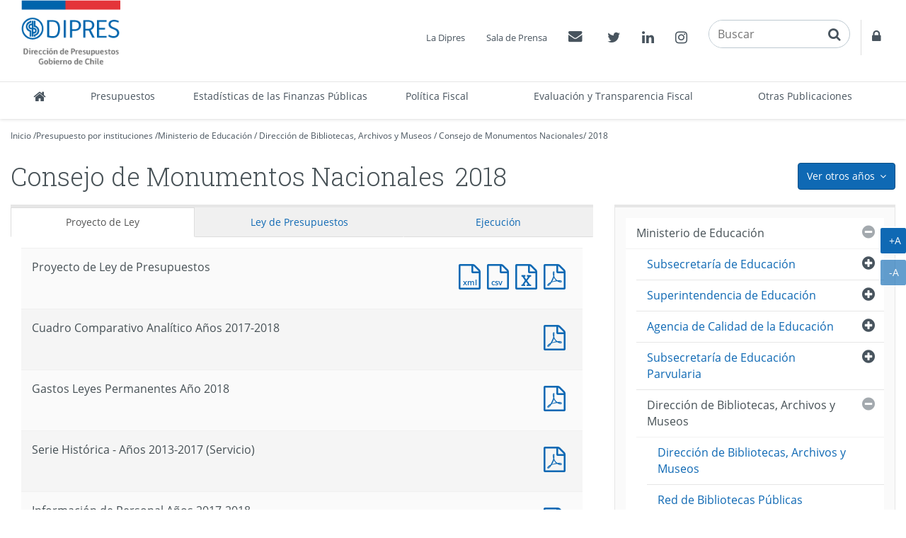

--- FILE ---
content_type: text/html
request_url: http://www.dipres.cl/597/w3-multipropertyvalues-22380-24043.html
body_size: 159800
content:
<!DOCTYPE html
  PUBLIC "-//W3C//DTD HTML 4.01+RDFa 1.1//EN" "http://www.w3.org/MarkUp/DTD/html401-rdfa11-1.dtd">
<html lang="es"><head><meta http-equiv="Content-Type" content="text/html; charset=UTF-8"><!--begin-box:link_proyecto::5643:Caja en blanco--><!--loc('* Encabezado: Link al valor de Clasificando ')--><link rel="alternate appendix" href="alt-multipropertyvalues-22380-24043.html" title="Ir a 2018"><!--end-box--><!--begin-box:link_ejecucion::5417:Caja en blanco--><!--loc('* Encabezado: Link al valor de Clasificando ')--><link rel="appendix" href="aux-multipropertyvalues-22380-24043.html" title="Ir a 2018"><!--end-box--><!--begin-box-container:dp2020_tr_encabezado_CCC::5729:Contiene todas las cajas del head.--><!--loc('Caja contenedora')--><!--pos=1--><!--begin-box-container:dp2020_tr_encabezado_CC::5727:Contiene todas las cajas del head--><!--loc('Caja contenedora')--><!--pos=1--><!--begin-box:dp_tr_meta_Viewport_responsive::5053:Meta que permite activar  el comportamiento responsive y  llamado CSS--><!--loc('* Código HTML libre dentro de la página.')--><meta name="viewport" content="width=device-width,initial-scale=1">
<meta http-equiv="X-UA-Compatible" content="IE=edge,chrome=1">
<link href="channels-22_awesome_webfont_css.css" rel="stylesheet" type="text/css">
<link href="channels-22_gobcl_all_webfont_css.css" rel="stylesheet" type="text/css">
<link href="channels-23_css_animate.css" rel="stylesheet" type="text/css">
<link href="channels-23_dipres_base.css" rel="stylesheet" type="text/css">
<link href="https://fonts.googleapis.com/css2?family=Roboto+Slab:wght@300;400&amp;display=swap" rel="stylesheet"><!--end-box--><!--pos=2--><!--begin-box:dp_tr_EncabezadoHTML::4843:Encabezado de página HTML, invisible.--><!--loc('* Encabezado w3 full, requerido en todas las páginas HTML de su sitio ')--><title>2018 - Consejo de Monumentos Nacionales - DIPRES Documentación</title><style type="text/css">/* Estilos para anio_ejecucion_programa_gores*/
#anio_ejecucion_programa_gores > h3 {
  display: none;
}
/* Estilos para anio_ejecucion_programa_gores*/
#anio_ejecucion_programa_gores div div h3 {
  font-size: 1.4em;
}
/*Definición del color del borde de los menúes de años*/
.menu-presupuestos-portada .anio1 {border-top-color: #112268 !important;}
.menu-presupuestos-portada .anio2 {border-top-color: #fde934 !important;}
.menu-presupuestos-portada .anio3 {border-top-color: #cccccc !important;}
/* Banner estadísticas*/
#banner_portal_estadisticas .binary-banner_estadisticas_xl { }
#banner_portal_estadisticas .binary-banner_estadisticas_md {display: none;}
#banner_portal_estadisticas .binary-banner_estadisticas_xs {display: none;}
@media (max-width: 991px) {
#banner_portal_estadisticas .binary-banner_estadisticas_xl {display: none;}
#banner_portal_estadisticas .binary-banner_estadisticas_md {display: block}
}
@media (max-width: 600px) {
#banner_portal_estadisticas .binary-banner_estadisticas_xl {display: none;}
#banner_portal_estadisticas .binary-banner_estadisticas_md {display: none}
#banner_portal_estadisticas .binary-banner_estadisticas_xs {display: block;}
}
/* Corrección stretched link*/
#recuadros_articulo_7041 .col-sm-3 > a {
  display: block;
}
#recuadros_articulo_7041 .col-sm-3 {
  position: relative;
}
#recuadros_articulo_7041 .stretched-link:after {
  width: 100%;
  height: 100%;
}

/*Cambios rótulos en tabs "dp_pa_instrumentos_tabs_CC"*/

#label_intrumentos .ntg-label-default {
	display: block;
}
#label_intrumentos .ntg-label-exante {
	display: none;
}
#label_documentos .ntg-label-default {
	display: block;
}
#label_documentos .ntg-label-exante {
	display: none;
}
#label_documentos .ntg-label-ministerios {
	display: none;
}
#label_intrumentos a > .ntg-label-expertos {
	display: none;
}
/*encuesta_uso_informes_financieros*/
#encuesta_uso_informes_financieros ul li > input {
margin-right: 5px;
}
.articulo .imagen-centrada { 
	display: block !important; 
	text-align: center;
	margin: 0 auto 20px;
  	width: 100%;
  	clear: both;
}
.articulo .imagen-centrada img {
	margin: 0 auto;
  max-width: 100%;
  height: auto;
}
@media (min-width: 992px) {
	.articulo-contacto > div {
    	width: 24%;
 	}
}
@media (min-width: 992px)and (max-width: 1399px) {
	#header .menu-superior { bottom: 135px; right: 0;}
	#header .buscador {bottom: 88px; }
	#header .container { width: 100%;}
	#header .navbar-nav.menu-secciones > li > a { padding-left: 5px; padding-right: 5px;}
    
}
/*Modificaciones para menú principal 20-02-2019*/
/* Agrega código CSS aquí */
@media (min-width: 991px) {
.menu-principal .navbar-collapse .nav.navbar-nav.menu-secciones > li {
  
}
  .menu-principal .navbar-collapse .nav.navbar-nav.menu-secciones > li a {
   padding-top: 5px;
   padding-bottom: 5px;
   height: 52px;
  }
  .menu-principal .navbar-collapse .nav.navbar-nav.menu-secciones > li:nth-child(3),
  .menu-principal .navbar-collapse .nav.navbar-nav.menu-secciones > li:nth-child(7),
  .menu-principal .navbar-collapse .nav.navbar-nav.menu-secciones > li.acceso-calendario {
    white-space: normal;
    /*width: 3%;*/   
   }
	.menu-principal .navbar-collapse .nav.navbar-nav.menu-secciones > li:nth-child(3) > a {
  		min-width: 180px;
	}
   .menu-principal .navbar-collapse .nav.navbar-nav.menu-secciones > li:nth-child(7) > a{
  		min-width: 155px;
	}
	.menu-principal .navbar-collapse .nav.navbar-nav.menu-secciones > li.acceso-calendario > a {
  		width: 160px;
	}
}

@media (min-width: 991px) and (max-width: 1180px) {
	.menu-principal .navbar-collapse .nav.navbar-nav.menu-secciones > li a {
  		font-size: 95%;
	}
	.menu-principal .navbar-collapse .nav.navbar-nav.menu-secciones > li:nth-child(4),
	.menu-principal .navbar-collapse .nav.navbar-nav.menu-secciones > li:nth-child(5),
	.menu-principal .navbar-collapse .nav.navbar-nav.menu-secciones > li:nth-child(6) {
  		white-space: normal;
    	
	}
	.menu-principal .navbar-collapse .nav.navbar-nav.menu-secciones > li:nth-child(4) > a,
	.menu-principal .navbar-collapse .nav.navbar-nav.menu-secciones > li:nth-child(5) > a,
	.menu-principal .navbar-collapse .nav.navbar-nav.menu-secciones > li:nth-child(6) > a {
  	
    	min-width: 100px;
	}
	.menu-principal .navbar-collapse .nav.navbar-nav.menu-secciones > li:nth-child(7) > a {
  		min-width: 190px;
	}
	.menu-principal .navbar-collapse .nav.navbar-nav.menu-secciones > li:nth-child(7) > a {
  		min-width: 150px;
	}
	.menu-principal .navbar-collapse .nav.navbar-nav.menu-secciones > li.acceso-calendario > a {
  		min-width: 150px;
	}
}
@media (min-width: 992px) {
	.col-float-right-screen {
    	float: right;
 	}
}
.padding-arriba-xs {
	padding-top: 8px;
}


#ntg-slider-portada .caption .hidden-xs {
-webkit-line-clamp: 2;
-webkit-box-orient: vertical;
overflow: hidden;
text-overflow: ellipsis;
display: -webkit-box;
}

</style><meta name="keywords" content=" 2015, Documentos, registro histórico, Dirección de Presupuestos, ministerio de hacienda, presupuesto público, tesoro público"><meta name="description" content=" CONSEJO DE MONUMENTOS NACIONALES - CONSEJO DE MONUMENTOS NACIONALES"><meta name="generator" content="Newtenberg Engine CMS - http://www.newtenberg.com/"><meta name="Newtenberg-Server" content="https://engine.dipres.gob.cl"><meta name="Content-Encoding" content="UTF-8"><link rel="Top" type="text/html" href="http://www.dipres.gob.cl"><link rel="shortcut icon" href="boxes-4843_favicon.ico"><script type="text/javascript"><!--

var __cid = '22';
var __iid = '597';
var __pnid = Array('540', '557');
var __pvid = Array('22380', '24043');

--></script><script type="text/javascript" src="channels-22_js_main.js"></script><script type="text/javascript" src="channels-22_js_cookies.js"></script><script type="text/javascript" src="channels-22_js_jquery_3_5_1.js"></script><script type="text/javascript" src="channels-22_js_jquery_migrate_3_3_0.js"></script><!--end-box--><!--pos=3--><!--begin-box:dp_js_GoogleAnalytics::4787:Selecciona el código de Google Analytics para contar las visitas.--><!--loc('* Código JavaScript para la página.')--><script type="text/javascript" src="boxes-4787_js_file.js"></script><!--end-box--><!--pos=4--><!--pos=5--><!--pos=6--><!--begin-box:CSS_estilo2020::5679:Arreglos css para el título de página--><!--loc('* Código CSS para la página.')--><style type="text/css">
				
				@import "boxes-5679_style.css";
			</style><!--end-box--><!--pos=7--><!--pos=8--><!--pos=9--><!--pos=10--><!--pos=11--><!--pos=12--><!--end-box--><!--end-box--></head><body class="portadilla presupuestos-anios"><!--begin-box-container:dp2020_tr_header_CCC::5693:Selecciona la caja del header del canal institucional.--><!--loc('Caja contenedora')--><!--pos=1--><!--begin-box-container:dp2020_tr_header_CC::5664:Contiene todas las cajas del encabezado del sitio.--><!--loc('Caja contenedora')--><!--pos=1--><!--begin-box:dp_js_GoogleAnalytics_complemento::7097:Selecciona el código de Google Analytics para contar las visitas.--><!--loc('* Código HTML libre dentro de la página.')--><!-- Google Tag Manager (noscript) -->
  
<noscript>
  <iframe src="https://www.googletagmanager.com/ns.html?id=GTM-W73VHL2" height="0" width="0" style="display:none;visibility:hidden">
  </iframe>
</noscript>

<!-- End Google Tag Manager (noscript) -->
                                            <!--end-box--><a href="#main" class="sr-only">Contenido principal</a><div id="header" class="menu2020"><div class="menu-principal"><div class="navbar navbar-default" id="navbar_navbar_default"><div class="container-fluid" id="navbar_navbar_container"><!--pos=2--><!--begin-box:dp_tr_header_logo_responsive::4944:Muestra el logo de la Dipres y la estructura para contener el menú responsive.--><!--loc('* Código HTML libre dentro de la página.')--><!-- menu responsive  box 01 -->
<div class="navbar-header">
	<button type="button" class="navbar-toggle collapsed ntgBootstrap data-toggle_collapse data-target_\#navbarResponsive">
		<span class="sr-only">Toggle navigation</span>
		<span class="icon-bar"></span>
		<span class="icon-bar"></span>
		<span class="icon-bar"></span>
	</button>
  <a class="navbar-brand" href="/598/w3-channel.html"><span class="sr-only">DIPRES - Dirección de Presupuestos</span></a>
</div>
<!--end-box--><div class="collapse navbar-collapse" id="navbarResponsive"><!--pos=3--><!--begin-box-container:dp2020_tr_header_menu_principal_CC::5665:Contenedor del Menú principal de secciones del sitio.--><!--loc('Caja contenedora')--><ul class="nav navbar-nav menu-secciones"><li class="dp-inicio" title="Inicio"><a href="/598/w3-channel.html"><span class="fa fa-home fa-lg"><span class="hidden">Inicio</span></span><span class="texto-link">Inicio</span></a></li><!--pos=1--><!--begin-box:dp2020_tr_menu_principal_presupuestos::5702:Menú principal de secciones del sitio.--><!--loc('* Lista de Valores de Clasificando')--><li><a class="pnid-531 pv-pid-0 pvid-2129 cid-23" href="/598/w3-propertyvalue-2129.html" title="Ir a Presupuestos">Presupuestos</a></li><!--end-box--><!--pos=2--><!--begin-box:dp2020_tr_menu_principal_estadisticas::5666:Menú principal de secciones del sitio.--><!--loc('* Lista de Valores de Clasificando')--><li><a class="pnid-531 pv-pid-0 pvid-25291 cid-23" href="/598/w3-propertyvalue-25291.html" title="Ir a Estadísticas de las Finanzas Públicas">Estadísticas de las Finanzas Públicas</a></li><!--end-box--><!--pos=3--><!--begin-box:dp2020_tr_menu_principal_Politica_Fiscal::7024:Acceso a Política Fiscal en menú princiopal.--><!--loc('* Lista de Valores de Clasificando')--><li><a class="pnid-531 pv-pid-0 pvid-35056 cid-23" href="/598/w3-propertyvalue-35056.html" title="Ir a Política Fiscal">Política Fiscal</a></li><!--end-box--><!--pos=4--><!--begin-box:dp2020_tr_menu_principal_gestion::5705:Menú principal de secciones del sitio.--><!--loc('* Lista de Valores de Clasificando')--><li><a class="pnid-531 pv-pid-0 pvid-2131 cid-23" href="/598/w3-propertyvalue-2131.html" title="Ir a Evaluación y Transparencia Fiscal">Evaluación y Transparencia Fiscal</a></li><!--end-box--><!--pos=5--><!--begin-box:dp2020_tr_menu_principal_publicaciones::5706:Menú principal de secciones del sitio.--><!--loc('* Lista de Valores de Clasificando')--><li><a class="pnid-531 pv-pid-0 pvid-2133 cid-23" href="/598/w3-propertyvalue-2133.html" title="Ir a Otras Publicaciones">Otras Publicaciones</a></li><!--end-box--></ul><!--end-box--><!--pos=4--><!--begin-box-container:dp2020_tr_header_accesos_CC::5667:Muestra el menú superior del head que contiene: Acercade, Prensa, Contacto y  Acceso restringido--><!--loc('Caja contenedora')--><div class="menu-superior-fixed"><ul class="menu-superior menu-superior-new nav navbar-nav navbar-nav-right"><!--pos=1--><!--begin-box:dp_MenuAcercaPrensa::4771:Accesos a Acerca de y Prensa--><!--loc('* Lista de Valores de Clasificando')--><li><a class="pnid-531 pv-pid-0 pvid-2128 cid-23" href="/598/w3-propertyvalue-2128.html" title="Ir a La Dipres">La Dipres</a></li><li><a class="pnid-531 pv-pid-0 pvid-21022 cid-23" href="/598/w3-propertyvalue-21022.html" title="Ir a Sala de Prensa">Sala de Prensa</a></li><!--end-box--><!--pos=2--><!--begin-box:dp2020_tr_MenuContacto::5668:Accesos a Contacto y acceso restringido--><!--loc('* Código HTML libre dentro de la página.')--><li class="float-left-xs">
  <a href="/598/w3-propertyvalue-2137.html">
   <span class="fa fa-envelope"></span>
    <span class="sr-only">Contactos
    </span>
  </a>
</li>
<!--end-box--><!--pos=3--><!--begin-box:dp2020_tr_header_rrss::5670:Muestra el acceso a las redes sociales de la Dipres.--><!--loc('* Código HTML libre dentro de la página.')--><li class="twitter float-left-xs">
  <a href="https://twitter.com/DipresChile">
  	<span class="fa fa-twitter"></span>
  	<span class="sr-only">Twitter</span>
  </a>
</li>
<li class="linkedin float-left-xs">
  <a href="https://www.linkedin.com/company/dipres">
    <span class="fa fa-linkedin"></span>
    <span class="sr-only">Linkedin</span>
  </a>
</li>
<li class="instagram float-left-xs">
  <a href="https://www.instagram.com/dipreschile/">
    <span class="fa fa-instagram"></span>
    <span class="sr-only">Instagram</span>
  </a>
</li><!--end-box--><!--pos=4--><!--begin-box:dp_tr_header2020_buscador::5711:Muestra el buscador transversal en el encabezado del sitio.--><!--loc('* Código HTML libre dentro de la página.')--><li class="nav-buscador2020"><div class="input-group input-group-md buscador">
    <label for="keywords" class="hidden">Buscar en Dipres</label> 
    <label for="boton_busqueda" class="hidden">Botón paa activar búsqueda</label>
  	<input class="form-control placeholder-in-title" id="keywords" type="text" name="keywords" value="" size="30" title="Buscar"> 
	<span class="input-group-btn">                
		<button id="boton_busqueda"  type="button"  class="btn btn-link" name="boton_buscador" onclick="javascript:return doSearch('/598/w3-search.php',23)">
    	<span class="fa fa-search fa-lg"><span class="sr-only">buscar</span>  </span>
		</button>
    </span>
  	<script type="text/javascript" src="channels-23_js_buscar.js"></script> 
</div>
</li>
<!--end-box--><!--pos=5--><!--begin-box:dp2020_tr_header_Accesorestringido::5710:Accesos a Contacto y acceso restringido--><!--loc('* Código HTML libre dentro de la página.')--><li class="acceso-restringido float-left-xs">
  <a href="http://www.dipres.gob.cl/login/acceso.php">
   <span class="fa  fa-lock "></span>
    <span class="sr-only">
    Acceso restringido
    </span>
  </a>
</li>
<!--end-box--></ul></div><!--end-box--></div></div></div></div></div><!--end-box--><!--end-box--><div id="main"><div class="contenedor-menu-rastro"><div class="container"><div class="row"><div class="col-sm-12"><!--begin-box-container:dp_paMV_instituciones_breadcrum_CC::5173:Contenedor de la barra de posición para portadillas multivalor.--><!--loc('Caja contenedora')--><div class="breadcrumb" id="breadcrum_instituciones"><p class="breadcrumb"><a href="/598/w3-channel.html">Inicio</a> /</p><p class="breadcrumb"><a href="/598/w3-propertyvalue-2129.html#presupuesto_inst">Presupuesto por instituciones</a> /</p><!--pos=1--><!--begin-box:dp_paMV_instituciones_breadcrum_institucion:breadcrumb:5175:Barra de posición para las portadillas multivalor de institución y año.--><!--loc('* Barra de posición del valor de clasificando usando referer')--><!--tipo_molde = multipropertyvalue--><!--multivalor y articulo--><p id="i__dp_paMV_instituciones_breadcrum_institucion_1_22380" class="breadcrumb" style="display:none"><a href="w3-multipropertyvalues-14437-24043.html" class=" pnid-557 pv-pid-0 pvid-14437 cid-22">Ministerio de Educación</a> / <a href="w3-multipropertyvalues-14450-24043.html" class=" pnid-557 pv-pid-14437 pvid-14450 cid-22">Dirección de Bibliotecas, Archivos y Museos</a> / <a class="current pvid-22380 cid-22" href="w3-multipropertyvalues-22380-24043.html">Consejo de Monumentos Nacionales</a></p><script type="text/javascript"><!--
						function doLoadi__dp_paMV_instituciones_breadcrum_institucion_1() {
							var pvid_anterior = '22380';
							var count_pvals = 1; 
							if('undefined' != typeof(document.referrer) && count_pvals > 1 ){
								var refer_portadilla = document.referrer;
								if(refer_portadilla.match(/multipropertyvalues/) != null){// multivalor
									var pvid1,pvid2,m = refer_portadilla.match(/multipropertyvalues-(\d+)-(\d+)/);
									if(m == null){
										m = refer_portadilla.match(/pvid=(\d+).*pvid=(\d+)/);
									}
									pvid1 = m[1];
									pvid2 = m[2];
									if( document.getElementById('i__dp_paMV_instituciones_breadcrum_institucion_1_'+pvid1) != null ){
										pvid_anterior = pvid1;
									}else if ( document.getElementById('i__dp_paMV_instituciones_breadcrum_institucion_1_'+pvid2) != null ){
										pvid_anterior = pvid2;
									}

								}else if( refer_portadilla.match(/pvid=(\d+)/) != null || refer_portadilla.match(/propertyvalue-(\d+).html/) != null){
									var pvid, m = refer_portadilla.match(/propertyvalue-(\d+).html/);
									if(m == null){
										m =  refer_portadilla.match(/pvid=(\d+)/);
									}
									pvid = m[1];
									if ( document.getElementById('i__dp_paMV_instituciones_breadcrum_institucion_1_'+pvid) != null){
										pvid_anterior = pvid;
									} 
								}
							}
							var barra =  document.getElementById('i__dp_paMV_instituciones_breadcrum_institucion_1_'+pvid_anterior);
							if (barra != null) barra.style.display ='';
						}
						if ( window.addEventListener ) { 
							window.addEventListener( "load", doLoadi__dp_paMV_instituciones_breadcrum_institucion_1, false );
						} else if ( window.attachEvent ) {
							window.attachEvent( "onload", doLoadi__dp_paMV_instituciones_breadcrum_institucion_1 );
						} else if ( window.onLoad ) {
							window.onload = doLoadi__dp_paMV_instituciones_breadcrum_institucion_1;
						}
						--></script><!--end-box-->/
<p class="breadcrumb"><!--pos=2--><!--begin-box:dp_paMV_instituciones_breadcrum_anio::5174:Barra de posición para las portadillas multivalor de institución y año.--><!--loc('* acceso a Valor de Clasificando ')--><!--uniqueid=i__dp_paMV_instituciones_breadcrum_anio_1--><!--class=--><a href="w3-multipropertyvalues-22380-24043.html" title="Ir a 2018" class=" pvid-24043 cid-22 current">2018</a><!--end-box--></p></div><!--end-box--></div></div></div></div><div class="container"><div class="row"><div class="col-sm-12"><!--begin-box-container:dp_paMV_presupuesto_dropdown_anios_CC::5152:Contiene el menú desplegable de años para los presupuestos.--><!--loc('Caja contenedora')--><div class="dropdown pull-right"><button class="btn btn-primary dropdown-toggle ntgBootstrap data-toggle_dropdown" type="button"><span class="hidden-xs">Ver otros años</span><span class="visible-xs">más</span><span class="fa fa-angle-down margen-izquierdo-xs"><span class="sr-only">icono</span></span></button><ul class="dropdown-menu"><!--pos=1--><!--pos=2--><!--pos=3--><!--begin-box:dp_paMV_dropdown_anios_instituciones::5343:Muestra el acceso a las portadillas multivalor que mezclan la Institución con el año al que pertenecen.--><!--loc('* Lista de Valores de Clasificando')--><li><a class="pnid-540 pv-pid-0 pvid-34905 cid-22" href="w3-multipropertyvalues-22380-34905.html" title="Ir a 2022">2022</a></li><li><a class="pnid-540 pv-pid-0 pvid-25771 cid-22" href="w3-multipropertyvalues-22380-25771.html" title="Ir a 2021">2021</a></li><li><a class="pnid-540 pv-pid-0 pvid-25190 cid-22" href="w3-multipropertyvalues-22380-25190.html" title="Ir a 2020">2020</a></li><li><a class="pnid-540 pv-pid-0 pvid-24532 cid-22" href="w3-multipropertyvalues-22380-24532.html" title="Ir a 2019">2019</a></li><li class="current"><a class="pnid-540 pv-pid-0 pvid-24043 cid-22" href="w3-multipropertyvalues-22380-24043.html" title="Ir a 2018">2018</a></li><li><a class="pnid-540 pv-pid-0 pvid-23712 cid-22" href="w3-multipropertyvalues-22380-23712.html" title="Ir a 2017">2017</a></li><li><a class="pnid-540 pv-pid-0 pvid-22940 cid-22" href="w3-multipropertyvalues-22380-22940.html" title="Ir a 2016">2016</a></li><li><a class="pnid-540 pv-pid-0 pvid-22369 cid-22" href="w3-multipropertyvalues-22369-22380.html" title="Ir a 2015">2015</a></li><!--end-box--></ul></div><!--end-box--><!--begin-box-container:dp_paMV_titulo_CC::4635:Contenedora del título de la página para portadillas multivalor.--><!--loc('Caja contenedora')--><h1 class="page-header"><!--pos=1--><!--begin-box:dp_paMV_titulo_valor::5167:Muestra el título de la portadilla.--><!--loc('* Valor de Clasificando Completo')--><span class="margen-derecho-sm pnid-557 pv-pid-14450 pvid-22380 cid-22">Consejo de Monumentos Nacionales</span><!--end-box--><!--pos=2--><!--begin-box:dp_paMV_titulo_periodo::5168:Muestra el título de la portadilla.--><!--loc('* Valor de Clasificando Completo')--><span class="titulo pnid-540 pv-pid-0 pvid-24043 cid-22">2018</span><!--end-box--></h1><!--end-box--></div></div><div class="row"><div class="col-sm-8"><!--begin-box-container:dp_paMV_instituciones_subvalores_CC::5369:Muestra el acceso a las portadillas de los subvalores de las instituciones.--><!--loc('Caja contenedora')--><div id="instituciones_subvalores" class="hidden"><!--pos=1--></div><!--end-box--><!--begin-box-container:dp_paMV_instituciones_tabs_CC::5645:Contiene todo lo relacionado con el presupuesto del año.--><!--loc('Caja contenedora')--><div class="tabs-presupuesto-anio margen-abajo-sm" id="dpTabsInstituciones"><ul class="nav nav-tabs nav-justified"><li class="active"><a class="ntgBootstrap data-toggle_tab" href="#proyecto_ley">Proyecto de Ley</a></li><li><a class="ntgBootstrap data-toggle_tab" href="#ley_presupuestos">Ley 
<span class="hidden-xs">de Presupuestos</span></a></li><li><a class="ntgBootstrap data-toggle_tab" href="#ejecucion">Ejecución</a></li><li><a class="ntgBootstrap data-toggle_tab" href="#gestion">Gestión</a></li></ul><div class="tab-content"><div id="proyecto_ley" class="tab-pane fade panel"><div class="panel panel-body"><div id="carga_proyecto"><div class="text-center ntg-mensaje-espera"><span class="fa fa-2x fa-circle-o-notch fa-spin"><span class="sr-only">espere, estamos</span></span> Cargando...</div></div></div></div><div id="ley_presupuestos" class="tab-pane fade panel"><div class="panel-body"><!--pos=1--><!--begin-box:dp_paMV_instituciones_tabs_ley:panel-group acordeon-recuadros-agrupados recuadros-tabular solo-mime:5169:Muestra los documentos correspondientes a la portadilla multivalor que cruza los Organismos con los años.--><!--loc('* Recuadros de artículos')--><div id="recuadros_articulo_5169" class="panel-group acordeon-recuadros-agrupados recuadros-tabular solo-mime"><div class="recuadro"><div class="informacion"><p class="titulo aid-168484 cid-22">Ley de Presupuestos</p></div><div class="recursos"><div class="nueva_ventana cid-22 aid-168484 binary-doc_xml format-xml"><a href="articles-168484_doc_xml.xml" title="Ir a Documento XML : Ley de Presupuestos">Documento XML : Ley de Presupuestos</a></div><div class="nueva_ventana cid-22 aid-168484 binary-doc_csv format-csv"><a href="articles-168484_doc_csv.csv" title="Ir a Documento CSV : Ley de Presupuestos">Documento CSV : Ley de Presupuestos</a></div><div class="nueva_ventana cid-22 aid-168484 binary-doc_xls format-xls"><a href="articles-168484_doc_xls.xls" title="Ir a Documento Excel : Ley de Presupuestos">Documento Excel : Ley de Presupuestos</a></div><div class="nueva_ventana cid-22 aid-168484 binary-doc_pdf format-pdf"><a href="articles-168484_doc_pdf.pdf" title="Ir a Documento PDF : Ley de Presupuestos">Documento PDF : Ley de Presupuestos</a></div></div></div><div class="recuadro"><div class="informacion"><p class="titulo aid-184892 cid-22">Decretos de Modificación Presupuestaria al Cuarto Trimestre [Pesos]</p></div><div class="recursos"><div class="nueva_ventana cid-22 aid-184892 binary-doc_pdf format-pdf"><a href="articles-184892_doc_pdf.pdf" title="Ir a Documento PDF : Decretos de Modificación Presupuestaria al Cuarto Trimestre [Pesos]">Documento PDF : Decretos de Modificación Presupuestaria al Cuarto Trimestre [Pesos]</a></div></div></div></div><!--end-box--></div></div><div id="ejecucion" class="tab-pane fade panel"><div class="panel panel-body"><div id="carga_ejecucion"><div class="text-center ntg-mensaje-espera"><span class="fa fa-2x fa-circle-o-notch fa-spin"><span class="sr-only">espere, estamos</span></span> Cargando...</div></div></div></div><div id="gestion" class="tab-pane fade panel"><div class="panel-body"><!--pos=2--></div></div></div></div><!--end-box--></div><div class="col-sm-4"><!--begin-box-container:dp_paMV_instituciones_menu_lateral_CC::5365:Muestra el menú lateral para los valores correspondientes a--><!--loc('Caja contenedora')--><!--pos=1--><!--pos=2--><!--pos=3--><!--pos=4--><!--pos=5--><!--pos=6--><!--begin-box:dp_paMV_instituciones_menu_lateral_2018:lista lista-menu lista-colapsable ntg-menu-lateral:5348:Muestra el menú lateral para los valores correspondientes a--><!--loc('* Lista de Valores de Clasificando')--><div class="lista lista-menu lista-colapsable ntg-menu-lateral" id="menu_valores"><ul><li><a class="pnid-557 pv-pid-0 pvid-14250 cid-22" href="w3-multipropertyvalues-14250-24043.html" title="Ir a Presidencia de la República">Presidencia de la República</a><ul><li><a class="pnid-557 pv-pid-14250 pvid-14251 cid-22" href="w3-multipropertyvalues-14251-24043.html" title="Ir a Presidencia de la República">Presidencia de la República</a><ul><li><a class="pnid-557 pv-pid-14251 pvid-14252 cid-22" href="w3-multipropertyvalues-14252-24043.html" title="Ir a Presidencia de la República">Presidencia de la República</a></li></ul></li></ul></li><li><a class="pnid-557 pv-pid-0 pvid-14253 cid-22" href="w3-multipropertyvalues-14253-24043.html" title="Ir a Congreso Nacional">Congreso Nacional</a><ul><li><a class="pnid-557 pv-pid-14253 pvid-14254 cid-22" href="w3-multipropertyvalues-14254-24043.html" title="Ir a Senado">Senado</a><ul><li><a class="pnid-557 pv-pid-14254 pvid-14255 cid-22" href="w3-multipropertyvalues-14255-24043.html" title="Ir a Senado">Senado</a></li></ul></li><li><a class="pnid-557 pv-pid-14253 pvid-14256 cid-22" href="w3-multipropertyvalues-14256-24043.html" title="Ir a Cámara de Diputados">Cámara de Diputados</a><ul><li><a class="pnid-557 pv-pid-14256 pvid-14257 cid-22" href="w3-multipropertyvalues-14257-24043.html" title="Ir a Cámara de Diputados">Cámara de Diputados</a></li></ul></li><li><a class="pnid-557 pv-pid-14253 pvid-14258 cid-22" href="w3-multipropertyvalues-14258-24043.html" title="Ir a Biblioteca del Congreso">Biblioteca del Congreso</a><ul><li><a class="pnid-557 pv-pid-14258 pvid-14259 cid-22" href="w3-multipropertyvalues-14259-24043.html" title="Ir a Biblioteca del Congreso">Biblioteca del Congreso</a></li></ul></li><li><a class="pnid-557 pv-pid-14253 pvid-21131 cid-22" href="w3-multipropertyvalues-21131-24043.html" title="Ir a Consejo Resolutivo de Asignaciones Parlamentarias">Consejo Resolutivo de Asignaciones Parlamentarias</a><ul><li><a class="pnid-557 pv-pid-21131 pvid-21132 cid-22" href="w3-multipropertyvalues-21132-24043.html" title="Ir a Consejo Resolutivo de Asignaciones Parlamentarias">Consejo Resolutivo de Asignaciones Parlamentarias</a></li></ul></li></ul></li><li><a class="pnid-557 pv-pid-0 pvid-14261 cid-22" href="w3-multipropertyvalues-14261-24043.html" title="Ir a Poder Judicial">Poder Judicial</a><ul><li><a class="pnid-557 pv-pid-14261 pvid-14262 cid-22" href="w3-multipropertyvalues-14262-24043.html" title="Ir a Poder Judicial">Poder Judicial</a><ul><li><a class="pnid-557 pv-pid-14262 pvid-14263 cid-22" href="w3-multipropertyvalues-14263-24043.html" title="Ir a Poder Judicial">Poder Judicial</a></li><li><a class="pnid-557 pv-pid-14262 pvid-22029 cid-22" href="w3-multipropertyvalues-22029-24043.html" title="Ir a Unidades de Apoyo a Tribunales">Unidades de Apoyo a Tribunales</a></li></ul></li><li><a class="pnid-557 pv-pid-14261 pvid-14264 cid-22" href="w3-multipropertyvalues-14264-24043.html" title="Ir a Corporación Administrativa del Poder Judicial">Corporación Administrativa del Poder Judicial</a><ul><li><a class="pnid-557 pv-pid-14264 pvid-14265 cid-22" href="w3-multipropertyvalues-14265-24043.html" title="Ir a Corporación Administrativa del Poder Judicial">Corporación Administrativa del Poder Judicial</a></li><li><a class="pnid-557 pv-pid-14264 pvid-14266 cid-22" href="w3-multipropertyvalues-14266-24043.html" title="Ir a Proyecto Fortalecimiento Institucional">Proyecto Fortalecimiento Institucional</a></li></ul></li><li><a class="pnid-557 pv-pid-14261 pvid-14267 cid-22" href="w3-multipropertyvalues-14267-24043.html" title="Ir a Academia Judicial">Academia Judicial</a><ul><li><a class="pnid-557 pv-pid-14267 pvid-14268 cid-22" href="w3-multipropertyvalues-14268-24043.html" title="Ir a Academia Judicial">Academia Judicial</a></li></ul></li></ul></li><li><a class="pnid-557 pv-pid-0 pvid-14269 cid-22" href="w3-multipropertyvalues-14269-24043.html" title="Ir a Contraloría General de la República">Contraloría General de la República</a><ul><li><a class="pnid-557 pv-pid-14269 pvid-14270 cid-22" href="w3-multipropertyvalues-14270-24043.html" title="Ir a Contraloría">Contraloría</a><ul><li><a class="pnid-557 pv-pid-14270 pvid-14271 cid-22" href="w3-multipropertyvalues-14271-24043.html" title="Ir a Contraloría">Contraloría</a></li></ul></li></ul></li><li><a class="pnid-557 pv-pid-0 pvid-14273 cid-22" href="w3-multipropertyvalues-14273-24043.html" title="Ir a Ministerio del Interior y Seguridad Pública">Ministerio del Interior y Seguridad Pública</a><ul><li><a class="pnid-557 pv-pid-14273 pvid-14281 cid-22" href="w3-multipropertyvalues-14281-24043.html" title="Ir a Servicio de Gobierno Interior">Servicio de Gobierno Interior</a><ul><li><a class="pnid-557 pv-pid-14281 pvid-14282 cid-22" href="w3-multipropertyvalues-14282-24043.html" title="Ir a Servicio de Gobierno Interior">Servicio de Gobierno Interior</a></li></ul></li><li><a class="pnid-557 pv-pid-14273 pvid-14283 cid-22" href="w3-multipropertyvalues-14283-24043.html" title="Ir a Servicio Electoral">Servicio Electoral</a><ul><li><a class="pnid-557 pv-pid-14283 pvid-14284 cid-22" href="w3-multipropertyvalues-14284-24043.html" title="Ir a Servicio Electoral">Servicio Electoral</a></li><li><a class="pnid-557 pv-pid-14283 pvid-14286 cid-22" href="w3-multipropertyvalues-14286-24043.html" title="Ir a Elecciones Municipales">Elecciones Municipales</a></li><li><a class="pnid-557 pv-pid-14283 pvid-14288 cid-22" href="w3-multipropertyvalues-14288-24043.html" title="Ir a Elecciones Parlamentarias y Presidencial">Elecciones Parlamentarias y Presidencial</a></li></ul></li><li><a class="pnid-557 pv-pid-14273 pvid-14289 cid-22" href="w3-multipropertyvalues-14289-24043.html" title="Ir a Oficina Nacional de Emergencia">Oficina Nacional de Emergencia</a><ul><li><a class="pnid-557 pv-pid-14289 pvid-14290 cid-22" href="w3-multipropertyvalues-14290-24043.html" title="Ir a Oficina Nacional de Emergencia">Oficina Nacional de Emergencia</a></li></ul></li><li><a class="pnid-557 pv-pid-14273 pvid-14291 cid-22" href="w3-multipropertyvalues-14291-24043.html" title="Ir a Subsecretaría de Desarrollo Regional y Administrativo">Subsecretaría de Desarrollo Regional y Administrativo</a><ul><li><a class="pnid-557 pv-pid-14291 pvid-14292 cid-22" href="w3-multipropertyvalues-14292-24043.html" title="Ir a Subsecretaría de Desarrollo Regional y Administrativo">Subsecretaría de Desarrollo Regional y Administrativo</a></li><li><a class="pnid-557 pv-pid-14291 pvid-14293 cid-22" href="w3-multipropertyvalues-14293-24043.html" title="Ir a Fortalecimiento de la Gestión Subnacional">Fortalecimiento de la Gestión Subnacional</a></li><li><a class="pnid-557 pv-pid-14291 pvid-14294 cid-22" href="w3-multipropertyvalues-14294-24043.html" title="Ir a Programas de Desarrollo Local">Programas de Desarrollo Local</a></li><li><a class="pnid-557 pv-pid-14291 pvid-22030 cid-22" href="w3-multipropertyvalues-22030-24043.html" title="Ir a Transferencias a Gobiernos Regionales">Transferencias a Gobiernos Regionales</a></li><li><a class="pnid-557 pv-pid-14291 pvid-22378 cid-22" href="w3-multipropertyvalues-22378-24043.html" title="Ir a Programas de Convergencia">Programas de Convergencia</a></li></ul></li><li><a class="pnid-557 pv-pid-14273 pvid-14296 cid-22" href="w3-multipropertyvalues-14296-24043.html" title="Ir a Agencia Nacional de Inteligencia">Agencia Nacional de Inteligencia</a><ul><li><a class="pnid-557 pv-pid-14296 pvid-14297 cid-22" href="w3-multipropertyvalues-14297-24043.html" title="Ir a Agencia Nacional de Inteligencia">Agencia Nacional de Inteligencia</a></li></ul></li><li><a class="pnid-557 pv-pid-14273 pvid-21331 cid-22" href="w3-multipropertyvalues-21331-24043.html" title="Ir a Subsecretaría de Prevención del Delito">Subsecretaría de Prevención del Delito</a><ul><li><a class="pnid-557 pv-pid-21331 pvid-21332 cid-22" href="w3-multipropertyvalues-21332-24043.html" title="Ir a Subsecretaría de Prevención del Delito">Subsecretaría de Prevención del Delito</a></li><li><a class="pnid-557 pv-pid-21331 pvid-22031 cid-22" href="w3-multipropertyvalues-22031-24043.html" title="Ir a Centros Regionales de Atención y Orientación a Víctimas">Centros Regionales de Atención y Orientación a Víctimas</a></li></ul></li><li><a class="pnid-557 pv-pid-14273 pvid-21333 cid-22" href="w3-multipropertyvalues-21333-24043.html" title="Ir a Servicio Nacional para Prevención y Rehabilitación Consumo de Drogas y Alcohol">Servicio Nacional para Prevención y Rehabilitación Consumo de Drogas y Alcohol</a><ul><li><a class="pnid-557 pv-pid-21333 pvid-21334 cid-22" href="w3-multipropertyvalues-21334-24043.html" title="Ir a Servicio Nacional para Prevención y Rehabilitación Consumo de Drogas y Alcohol">Servicio Nacional para Prevención y Rehabilitación Consumo de Drogas y Alcohol</a></li></ul></li><li><a class="pnid-557 pv-pid-14273 pvid-21335 cid-22" href="w3-multipropertyvalues-21335-24043.html" title="Ir a Subsecretaría del Interior">Subsecretaría del Interior</a><ul><li><a class="pnid-557 pv-pid-21335 pvid-21336 cid-22" href="w3-multipropertyvalues-21336-24043.html" title="Ir a Subsecretaría del Interior">Subsecretaría del Interior</a></li><li><a class="pnid-557 pv-pid-21335 pvid-21337 cid-22" href="w3-multipropertyvalues-21337-24043.html" title="Ir a Red de Conectividad del Estado">Red de Conectividad del Estado</a></li><li><a class="pnid-557 pv-pid-21335 pvid-21338 cid-22" href="w3-multipropertyvalues-21338-24043.html" title="Ir a Fondo Social">Fondo Social</a></li><li><a class="pnid-557 pv-pid-21335 pvid-21648 cid-22" href="w3-multipropertyvalues-21648-24043.html" title="Ir a Bomberos de Chile">Bomberos de Chile</a></li></ul></li><li><a class="pnid-557 pv-pid-14273 pvid-21339 cid-22" href="w3-multipropertyvalues-21339-24043.html" title="Ir a Carabineros de Chile">Carabineros de Chile</a><ul><li><a class="pnid-557 pv-pid-21339 pvid-21340 cid-22" href="w3-multipropertyvalues-21340-24043.html" title="Ir a Carabineros de Chile">Carabineros de Chile</a></li></ul></li><li><a class="pnid-557 pv-pid-14273 pvid-21341 cid-22" href="w3-multipropertyvalues-21341-24043.html" title="Ir a Hospital de Carabineros">Hospital de Carabineros</a><ul><li><a class="pnid-557 pv-pid-21341 pvid-21342 cid-22" href="w3-multipropertyvalues-21342-24043.html" title="Ir a Hospital de Carabineros">Hospital de Carabineros</a></li></ul></li><li><a class="pnid-557 pv-pid-14273 pvid-21343 cid-22" href="w3-multipropertyvalues-21343-24043.html" title="Ir a Policía de Investigaciones de Chile">Policía de Investigaciones de Chile</a><ul><li><a class="pnid-557 pv-pid-21343 pvid-21344 cid-22" href="w3-multipropertyvalues-21344-24043.html" title="Ir a Policía de Investigaciones de Chile">Policía de Investigaciones de Chile</a></li></ul></li><li><a class="pnid-557 pv-pid-14273 pvid-14300 cid-22" href="w3-multipropertyvalues-14300-24043.html" title="Ir a Gobiernos Regionales">Gobiernos Regionales</a></li><li><a class="pnid-557 pv-pid-14273 pvid-14301 cid-22" href="w3-multipropertyvalues-14301-24043.html" title="Ir a Gobierno Regional Región I Tarapacá.">Gobierno Regional Región I Tarapacá.</a><ul><li><a class="pnid-557 pv-pid-14301 pvid-14302 cid-22" href="w3-multipropertyvalues-14302-24043.html" title="Ir a Gastos de Funcionamiento Región I">Gastos de Funcionamiento Región I</a></li><li><a class="pnid-557 pv-pid-14301 pvid-14303 cid-22" href="w3-multipropertyvalues-14303-24043.html" title="Ir a Inversión Regional Región I">Inversión Regional Región I</a></li></ul></li><li><a class="pnid-557 pv-pid-14273 pvid-14304 cid-22" href="w3-multipropertyvalues-14304-24043.html" title="Ir a Gobierno Regional Región II Antofagasta">Gobierno Regional Región II Antofagasta</a><ul><li><a class="pnid-557 pv-pid-14304 pvid-14305 cid-22" href="w3-multipropertyvalues-14305-24043.html" title="Ir a Gastos de Funcionamiento Región II">Gastos de Funcionamiento Región II</a></li><li><a class="pnid-557 pv-pid-14304 pvid-14306 cid-22" href="w3-multipropertyvalues-14306-24043.html" title="Ir a Inversión Regional Región II">Inversión Regional Región II</a></li></ul></li><li><a class="pnid-557 pv-pid-14273 pvid-14307 cid-22" href="w3-multipropertyvalues-14307-24043.html" title="Ir a Gobierno Regional Región III Atacama">Gobierno Regional Región III Atacama</a><ul><li><a class="pnid-557 pv-pid-14307 pvid-14308 cid-22" href="w3-multipropertyvalues-14308-24043.html" title="Ir a Gastos de Funcionamiento Región III">Gastos de Funcionamiento Región III</a></li><li><a class="pnid-557 pv-pid-14307 pvid-14309 cid-22" href="w3-multipropertyvalues-14309-24043.html" title="Ir a Inversión Regional Región III">Inversión Regional Región III</a></li></ul></li><li><a class="pnid-557 pv-pid-14273 pvid-14310 cid-22" href="w3-multipropertyvalues-14310-24043.html" title="Ir a Gobierno Regional Region IV Coquimbo">Gobierno Regional Region IV Coquimbo</a><ul><li><a class="pnid-557 pv-pid-14310 pvid-14311 cid-22" href="w3-multipropertyvalues-14311-24043.html" title="Ir a Gastos de Funcionamiento Región IV">Gastos de Funcionamiento Región IV</a></li><li><a class="pnid-557 pv-pid-14310 pvid-14312 cid-22" href="w3-multipropertyvalues-14312-24043.html" title="Ir a Inversión Regional Región IV">Inversión Regional Región IV</a></li></ul></li><li><a class="pnid-557 pv-pid-14273 pvid-14313 cid-22" href="w3-multipropertyvalues-14313-24043.html" title="Ir a Gobierno Regional Región V Valparaíso">Gobierno Regional Región V Valparaíso</a><ul><li><a class="pnid-557 pv-pid-14313 pvid-14314 cid-22" href="w3-multipropertyvalues-14314-24043.html" title="Ir a Gastos de Funcionamiento Región V">Gastos de Funcionamiento Región V</a></li><li><a class="pnid-557 pv-pid-14313 pvid-14315 cid-22" href="w3-multipropertyvalues-14315-24043.html" title="Ir a Inversión Regional Región V">Inversión Regional Región V</a></li></ul></li><li><a class="pnid-557 pv-pid-14273 pvid-14316 cid-22" href="w3-multipropertyvalues-14316-24043.html" title="Ir a Gobierno Regional Región VI Libertador General Bernardo O'Higgins">Gobierno Regional Región VI Libertador General Bernardo O'Higgins</a><ul><li><a class="pnid-557 pv-pid-14316 pvid-14317 cid-22" href="w3-multipropertyvalues-14317-24043.html" title="Ir a Gastos de Funcionamiento Región VI">Gastos de Funcionamiento Región VI</a></li><li><a class="pnid-557 pv-pid-14316 pvid-14318 cid-22" href="w3-multipropertyvalues-14318-24043.html" title="Ir a Inversión Regional Región VI">Inversión Regional Región VI</a></li></ul></li><li><a class="pnid-557 pv-pid-14273 pvid-14319 cid-22" href="w3-multipropertyvalues-14319-24043.html" title="Ir a Gobierno Regional Región VII Maule">Gobierno Regional Región VII Maule</a><ul><li><a class="pnid-557 pv-pid-14319 pvid-14320 cid-22" href="w3-multipropertyvalues-14320-24043.html" title="Ir a Gastos de Funcionamiento Región VII">Gastos de Funcionamiento Región VII</a></li><li><a class="pnid-557 pv-pid-14319 pvid-14321 cid-22" href="w3-multipropertyvalues-14321-24043.html" title="Ir a Inversión Regional Región VII">Inversión Regional Región VII</a></li></ul></li><li><a class="pnid-557 pv-pid-14273 pvid-14322 cid-22" href="w3-multipropertyvalues-14322-24043.html" title="Ir a Gobierno Regional Región VIII Bio-Bio">Gobierno Regional Región VIII Bio-Bio</a><ul><li><a class="pnid-557 pv-pid-14322 pvid-14323 cid-22" href="w3-multipropertyvalues-14323-24043.html" title="Ir a Gastos de Funcionamiento Región VIII">Gastos de Funcionamiento Región VIII</a></li><li><a class="pnid-557 pv-pid-14322 pvid-14324 cid-22" href="w3-multipropertyvalues-14324-24043.html" title="Ir a Inversión Regional Región VIII">Inversión Regional Región VIII</a></li></ul></li><li><a class="pnid-557 pv-pid-14273 pvid-14325 cid-22" href="w3-multipropertyvalues-14325-24043.html" title="Ir a Gobierno Regional Región IX Araucanía">Gobierno Regional Región IX Araucanía</a><ul><li><a class="pnid-557 pv-pid-14325 pvid-14326 cid-22" href="w3-multipropertyvalues-14326-24043.html" title="Ir a Gastos de Funcionamiento Región IX">Gastos de Funcionamiento Región IX</a></li><li><a class="pnid-557 pv-pid-14325 pvid-14327 cid-22" href="w3-multipropertyvalues-14327-24043.html" title="Ir a Inversión Regional Región IX">Inversión Regional Región IX</a></li></ul></li><li><a class="pnid-557 pv-pid-14273 pvid-14328 cid-22" href="w3-multipropertyvalues-14328-24043.html" title="Ir a Gobierno Regional Región X Los Lagos">Gobierno Regional Región X Los Lagos</a><ul><li><a class="pnid-557 pv-pid-14328 pvid-14329 cid-22" href="w3-multipropertyvalues-14329-24043.html" title="Ir a Gastos de Funcionamiento Región X">Gastos de Funcionamiento Región X</a></li><li><a class="pnid-557 pv-pid-14328 pvid-14330 cid-22" href="w3-multipropertyvalues-14330-24043.html" title="Ir a Inversión Regional Región X">Inversión Regional Región X</a></li></ul></li><li><a class="pnid-557 pv-pid-14273 pvid-14331 cid-22" href="w3-multipropertyvalues-14331-24043.html" title="Ir a Gobierno Regional Región XI Aysén del Gral. Carlos Ibáñez del Campo">Gobierno Regional Región XI Aysén del Gral. Carlos Ibáñez del Campo</a><ul><li><a class="pnid-557 pv-pid-14331 pvid-14332 cid-22" href="w3-multipropertyvalues-14332-24043.html" title="Ir a Gastos de Funcionamiento Región XI">Gastos de Funcionamiento Región XI</a></li><li><a class="pnid-557 pv-pid-14331 pvid-14333 cid-22" href="w3-multipropertyvalues-14333-24043.html" title="Ir a Inversión Regional Región XI">Inversión Regional Región XI</a></li></ul></li><li><a class="pnid-557 pv-pid-14273 pvid-14334 cid-22" href="w3-multipropertyvalues-14334-24043.html" title="Ir a Gobierno Regional Región XII Magallanes y Antártica Chilena">Gobierno Regional Región XII Magallanes y Antártica Chilena</a><ul><li><a class="pnid-557 pv-pid-14334 pvid-14335 cid-22" href="w3-multipropertyvalues-14335-24043.html" title="Ir a Gastos de Funcionamiento Región XII">Gastos de Funcionamiento Región XII</a></li><li><a class="pnid-557 pv-pid-14334 pvid-14336 cid-22" href="w3-multipropertyvalues-14336-24043.html" title="Ir a Inversión Regional Región XII">Inversión Regional Región XII</a></li><li><a class="pnid-557 pv-pid-14334 pvid-14337 cid-22" href="w3-multipropertyvalues-14337-24043.html" title="Ir a Fondo de Desarrollo de Magallanes y de la Antártica Chilena">Fondo de Desarrollo de Magallanes y de la Antártica Chilena</a></li></ul></li><li><a class="pnid-557 pv-pid-14273 pvid-14338 cid-22" href="w3-multipropertyvalues-14338-24043.html" title="Ir a Gobierno Regional Región Metropolitana de Santiago">Gobierno Regional Región Metropolitana de Santiago</a><ul><li><a class="pnid-557 pv-pid-14338 pvid-14339 cid-22" href="w3-multipropertyvalues-14339-24043.html" title="Ir a Gastos de Funcionamiento Región Metropolitana">Gastos de Funcionamiento Región Metropolitana</a></li><li><a class="pnid-557 pv-pid-14338 pvid-14340 cid-22" href="w3-multipropertyvalues-14340-24043.html" title="Ir a Inversión Regional Región Metropolitana">Inversión Regional Región Metropolitana</a></li></ul></li><li><a class="pnid-557 pv-pid-14273 pvid-14341 cid-22" href="w3-multipropertyvalues-14341-24043.html" title="Ir a Gobierno Regional Región XIV los Ríos">Gobierno Regional Región XIV los Ríos</a><ul><li><a class="pnid-557 pv-pid-14341 pvid-14342 cid-22" href="w3-multipropertyvalues-14342-24043.html" title="Ir a Gastos de Funcionamiento Región XIV">Gastos de Funcionamiento Región XIV</a></li><li><a class="pnid-557 pv-pid-14341 pvid-14343 cid-22" href="w3-multipropertyvalues-14343-24043.html" title="Ir a Inversión Regional Región XIV">Inversión Regional Región XIV</a></li></ul></li><li><a class="pnid-557 pv-pid-14273 pvid-14344 cid-22" href="w3-multipropertyvalues-14344-24043.html" title="Ir a Gobierno Regional Región XV Arica y Parinacota">Gobierno Regional Región XV Arica y Parinacota</a><ul><li><a class="pnid-557 pv-pid-14344 pvid-14345 cid-22" href="w3-multipropertyvalues-14345-24043.html" title="Ir a Gastos de Funcionamiento Región XV">Gastos de Funcionamiento Región XV</a></li><li><a class="pnid-557 pv-pid-14344 pvid-14346 cid-22" href="w3-multipropertyvalues-14346-24043.html" title="Ir a Inversión Regional Región XV">Inversión Regional Región XV</a></li></ul></li><li><a class="pnid-557 pv-pid-14273 pvid-24045 cid-22" href="w3-multipropertyvalues-24043-24045.html" title="Ir a Gobierno Regional Región XVI Ñuble">Gobierno Regional Región XVI Ñuble</a><ul><li><a class="pnid-557 pv-pid-24045 pvid-24046 cid-22" href="w3-multipropertyvalues-24043-24046.html" title="Ir a Gastos de Funcionamiento Región XVI">Gastos de Funcionamiento Región XVI</a></li></ul></li><li><a class="pnid-557 pv-pid-14273 pvid-24591 cid-22" href="w3-multipropertyvalues-24043-24591.html" title="Ir a Gobierno Regional Región de Ñuble">Gobierno Regional Región de Ñuble</a></li></ul></li><li><a class="pnid-557 pv-pid-0 pvid-14347 cid-22" href="w3-multipropertyvalues-14347-24043.html" title="Ir a Ministerio de Relaciones Exteriores">Ministerio de Relaciones Exteriores</a><ul><li><a class="pnid-557 pv-pid-14347 pvid-14348 cid-22" href="w3-multipropertyvalues-14348-24043.html" title="Ir a Secretaría y Administración General y Servicio Exterior">Secretaría y Administración General y Servicio Exterior</a><ul><li><a class="pnid-557 pv-pid-14348 pvid-14349 cid-22" href="w3-multipropertyvalues-14349-24043.html" title="Ir a Secretaría y Administración General y Servicio Exterior">Secretaría y Administración General y Servicio Exterior</a></li></ul></li><li><a class="pnid-557 pv-pid-14347 pvid-14350 cid-22" href="w3-multipropertyvalues-14350-24043.html" title="Ir a Dirección General de Relaciones Económicas Internacionales">Dirección General de Relaciones Económicas Internacionales</a><ul><li><a class="pnid-557 pv-pid-14350 pvid-14351 cid-22" href="w3-multipropertyvalues-14351-24043.html" title="Ir a Dirección General de Relaciones Económicas Internacionales">Dirección General de Relaciones Económicas Internacionales</a></li><li><a class="pnid-557 pv-pid-14350 pvid-14352 cid-22" href="w3-multipropertyvalues-14352-24043.html" title="Ir a Promoción de Exportaciones">Promoción de Exportaciones</a></li></ul></li><li><a class="pnid-557 pv-pid-14347 pvid-14353 cid-22" href="w3-multipropertyvalues-14353-24043.html" title="Ir a Dirección de Fronteras y Límites del Estado">Dirección de Fronteras y Límites del Estado</a><ul><li><a class="pnid-557 pv-pid-14353 pvid-14354 cid-22" href="w3-multipropertyvalues-14354-24043.html" title="Ir a Dirección de Fronteras y Límites del Estado">Dirección de Fronteras y Límites del Estado</a></li></ul></li><li><a class="pnid-557 pv-pid-14347 pvid-14355 cid-22" href="w3-multipropertyvalues-14355-24043.html" title="Ir a Instituto Antártico Chileno">Instituto Antártico Chileno</a><ul><li><a class="pnid-557 pv-pid-14355 pvid-14356 cid-22" href="w3-multipropertyvalues-14356-24043.html" title="Ir a Instituto Antártico Chileno">Instituto Antártico Chileno</a></li></ul></li><li><a class="pnid-557 pv-pid-14347 pvid-14357 cid-22" href="w3-multipropertyvalues-14357-24043.html" title="Ir a Agencia de Cooperación Internacional de Chile">Agencia de Cooperación Internacional de Chile</a><ul><li><a class="pnid-557 pv-pid-14357 pvid-14358 cid-22" href="w3-multipropertyvalues-14358-24043.html" title="Ir a Agencia de Cooperación Internacional de Chile">Agencia de Cooperación Internacional de Chile</a></li></ul></li><li><a class="pnid-557 pv-pid-14347 pvid-24594 cid-22" href="w3-multipropertyvalues-24043-24594.html" title="Ir a Agencia Chilena de Cooperación Internacional para el Desarrollo">Agencia Chilena de Cooperación Internacional para el Desarrollo</a></li></ul></li><li><a class="pnid-557 pv-pid-0 pvid-14359 cid-22" href="w3-multipropertyvalues-14359-24043.html" title="Ir a Ministerio de Economía, Fomento y Turismo">Ministerio de Economía, Fomento y Turismo</a><ul><li><a class="pnid-557 pv-pid-14359 pvid-20973 cid-22" href="w3-multipropertyvalues-20973-24043.html" title="Ir a Subsecretaría de Economía y Empresas de Menor Tamaño">Subsecretaría de Economía y Empresas de Menor Tamaño</a><ul><li><a class="pnid-557 pv-pid-20973 pvid-20974 cid-22" href="w3-multipropertyvalues-20974-24043.html" title="Ir a Subsecretaria de Economía y Empresas de Menor Tamaño">Subsecretaria de Economía y Empresas de Menor Tamaño</a></li><li><a class="pnid-557 pv-pid-20973 pvid-20978 cid-22" href="w3-multipropertyvalues-20978-24043.html" title="Ir a Secretaria Ejecutiva Consejo Nacional de Innovación">Secretaria Ejecutiva Consejo Nacional de Innovación</a></li><li><a class="pnid-557 pv-pid-20973 pvid-20977 cid-22" href="w3-multipropertyvalues-20977-24043.html" title="Ir a Programa Fondo de Innovación para Competitividad">Programa Fondo de Innovación para Competitividad</a></li><li><a class="pnid-557 pv-pid-20973 pvid-20981 cid-22" href="w3-multipropertyvalues-20981-24043.html" title="Ir a Programa Iniciativa Cientifica Millenium">Programa Iniciativa Cientifica Millenium</a></li><li><a class="pnid-557 pv-pid-20973 pvid-21695 cid-22" href="w3-multipropertyvalues-21695-24043.html" title="Ir a Estrategia Nacional de Innovación">Estrategia Nacional de Innovación</a></li></ul></li><li><a class="pnid-557 pv-pid-14359 pvid-14368 cid-22" href="w3-multipropertyvalues-14368-24043.html" title="Ir a Servicio Nacional del Consumidor">Servicio Nacional del Consumidor</a><ul><li><a class="pnid-557 pv-pid-14368 pvid-14369 cid-22" href="w3-multipropertyvalues-14369-24043.html" title="Ir a Servicio Nacional del Consumidor">Servicio Nacional del Consumidor</a></li></ul></li><li><a class="pnid-557 pv-pid-14359 pvid-21756 cid-22" href="w3-multipropertyvalues-21756-24043.html" title="Ir a Subsecretaría de Pesca y Acuicultura">Subsecretaría de Pesca y Acuicultura</a><ul><li><a class="pnid-557 pv-pid-21756 pvid-21757 cid-22" href="w3-multipropertyvalues-21757-24043.html" title="Ir a Subsecretaría de Pesca y Acuicultura">Subsecretaría de Pesca y Acuicultura</a></li><li><a class="pnid-557 pv-pid-21756 pvid-21758 cid-22" href="w3-multipropertyvalues-21758-24043.html" title="Ir a Fondo de Administración Pesquero">Fondo de Administración Pesquero</a></li></ul></li><li><a class="pnid-557 pv-pid-14359 pvid-21760 cid-22" href="w3-multipropertyvalues-21760-24043.html" title="Ir a Servicio Nacional de Pesca y Acuicultura">Servicio Nacional de Pesca y Acuicultura</a><ul><li><a class="pnid-557 pv-pid-21760 pvid-21761 cid-22" href="w3-multipropertyvalues-21761-24043.html" title="Ir a Servicio Nacional de Pesca y Acuicultura">Servicio Nacional de Pesca y Acuicultura</a></li></ul></li><li><a class="pnid-557 pv-pid-14359 pvid-14377 cid-22" href="w3-multipropertyvalues-14377-24043.html" title="Ir a Corporación de Fomento de la Producción">Corporación de Fomento de la Producción</a><ul><li><a class="pnid-557 pv-pid-14377 pvid-14378 cid-22" href="w3-multipropertyvalues-14378-24043.html" title="Ir a Corporación de Fomento de la Producción">Corporación de Fomento de la Producción</a></li></ul></li><li><a class="pnid-557 pv-pid-14359 pvid-14380 cid-22" href="w3-multipropertyvalues-14380-24043.html" title="Ir a Instituto Nacional de Estadísticas">Instituto Nacional de Estadísticas</a><ul><li><a class="pnid-557 pv-pid-14380 pvid-14381 cid-22" href="w3-multipropertyvalues-14381-24043.html" title="Ir a Instituto Nacional de Estadísticas">Instituto Nacional de Estadísticas</a></li><li><a class="pnid-557 pv-pid-14380 pvid-22933 cid-22" href="w3-multipropertyvalues-22933-24043.html" title="Ir a Programa Censos">Programa Censos</a></li></ul></li><li><a class="pnid-557 pv-pid-14359 pvid-14382 cid-22" href="w3-multipropertyvalues-14382-24043.html" title="Ir a Fiscalía Nacional Económica">Fiscalía Nacional Económica</a><ul><li><a class="pnid-557 pv-pid-14382 pvid-14383 cid-22" href="w3-multipropertyvalues-14383-24043.html" title="Ir a Fiscalía Nacional Económica">Fiscalía Nacional Económica</a></li></ul></li><li><a class="pnid-557 pv-pid-14359 pvid-14384 cid-22" href="w3-multipropertyvalues-14384-24043.html" title="Ir a Servicio Nacional de Turismo">Servicio Nacional de Turismo</a><ul><li><a class="pnid-557 pv-pid-14384 pvid-14385 cid-22" href="w3-multipropertyvalues-14385-24043.html" title="Ir a Servicio Nacional de Turismo">Servicio Nacional de Turismo</a></li><li><a class="pnid-557 pv-pid-14384 pvid-24048 cid-22" href="w3-multipropertyvalues-24043-24048.html" title="Ir a Programa de Promoción Internacional">Programa de Promoción Internacional</a></li></ul></li><li><a class="pnid-557 pv-pid-14359 pvid-14392 cid-22" href="w3-multipropertyvalues-14392-24043.html" title="Ir a Servicio de Cooperación Técnica">Servicio de Cooperación Técnica</a><ul><li><a class="pnid-557 pv-pid-14392 pvid-14393 cid-22" href="w3-multipropertyvalues-14393-24043.html" title="Ir a Servicio de Cooperación Técnica">Servicio de Cooperación Técnica</a></li></ul></li><li><a class="pnid-557 pv-pid-14359 pvid-14397 cid-22" href="w3-multipropertyvalues-14397-24043.html" title="Ir a Comité Innova Chile">Comité Innova Chile</a><ul><li><a class="pnid-557 pv-pid-14397 pvid-14398 cid-22" href="w3-multipropertyvalues-14398-24043.html" title="Ir a Comité Innova Chile">Comité Innova Chile</a></li></ul></li><li><a class="pnid-557 pv-pid-14359 pvid-22934 cid-22" href="w3-multipropertyvalues-22934-24043.html" title="Ir a Agencia de Promoción de la Inversión Extranjera">Agencia de Promoción de la Inversión Extranjera</a><ul><li><a class="pnid-557 pv-pid-22934 pvid-22935 cid-22" href="w3-multipropertyvalues-22935-24043.html" title="Ir a Agencia de Promoción de la Inversión Extranjera">Agencia de Promoción de la Inversión Extranjera</a></li></ul></li><li><a class="pnid-557 pv-pid-14359 pvid-16168 cid-22" href="w3-multipropertyvalues-16168-24043.html" title="Ir a Instituto Nacional de Propiedad Industrial">Instituto Nacional de Propiedad Industrial</a><ul><li><a class="pnid-557 pv-pid-16168 pvid-16172 cid-22" href="w3-multipropertyvalues-16172-24043.html" title="Ir a Instituto nacional de Propiedad Industrial">Instituto nacional de Propiedad Industrial</a></li></ul></li><li><a class="pnid-557 pv-pid-14359 pvid-20983 cid-22" href="w3-multipropertyvalues-20983-24043.html" title="Ir a Subsecretaría de Turismo">Subsecretaría de Turismo</a><ul><li><a class="pnid-557 pv-pid-20983 pvid-20984 cid-22" href="w3-multipropertyvalues-20984-24043.html" title="Ir a Subsecretaría de Turismo">Subsecretaría de Turismo</a></li></ul></li><li><a class="pnid-557 pv-pid-14359 pvid-22300 cid-22" href="w3-multipropertyvalues-22300-24043.html" title="Ir a Superintendencia de Insolvencia y Reemprendimiento">Superintendencia de Insolvencia y Reemprendimiento</a><ul><li><a class="pnid-557 pv-pid-22300 pvid-22301 cid-22" href="w3-multipropertyvalues-22301-24043.html" title="Ir a Superintendencia de Insolvencia y Reemprendimiento">Superintendencia de Insolvencia y Reemprendimiento</a></li></ul></li></ul></li><li><a class="pnid-557 pv-pid-0 pvid-14403 cid-22" href="w3-multipropertyvalues-14403-24043.html" title="Ir a Ministerio de Hacienda">Ministerio de Hacienda</a><ul><li><a class="pnid-557 pv-pid-14403 pvid-14404 cid-22" href="w3-multipropertyvalues-14404-24043.html" title="Ir a Secretaría y Administración General">Secretaría y Administración General</a><ul><li><a class="pnid-557 pv-pid-14404 pvid-14405 cid-22" href="w3-multipropertyvalues-14405-24043.html" title="Ir a Secretaría y Administración General">Secretaría y Administración General</a></li><li><a class="pnid-557 pv-pid-14404 pvid-16868 cid-22" href="w3-multipropertyvalues-16868-24043.html" title="Ir a Unidad Administradora de los Tribunales Tributarios y Aduaneros">Unidad Administradora de los Tribunales Tributarios y Aduaneros</a></li><li><a class="pnid-557 pv-pid-14404 pvid-21345 cid-22" href="w3-multipropertyvalues-21345-24043.html" title="Ir a Sistema Integrado de Comercio Exterior (SICEX)">Sistema Integrado de Comercio Exterior (SICEX)</a></li><li><a class="pnid-557 pv-pid-14404 pvid-22936 cid-22" href="w3-multipropertyvalues-22936-24043.html" title="Ir a Programa de Modernización Sector Público">Programa de Modernización Sector Público</a></li><li><a class="pnid-557 pv-pid-14404 pvid-24049 cid-22" href="w3-multipropertyvalues-24043-24049.html" title="Ir a Programa Exportación de Servicios">Programa Exportación de Servicios</a></li></ul></li><li><a class="pnid-557 pv-pid-14403 pvid-14408 cid-22" href="w3-multipropertyvalues-14408-24043.html" title="Ir a Dirección de Presupuestos">Dirección de Presupuestos</a><ul><li><a class="pnid-557 pv-pid-14408 pvid-14409 cid-22" href="w3-multipropertyvalues-14409-24043.html" title="Ir a Dirección de Presupuestos">Dirección de Presupuestos</a></li><li><a class="pnid-557 pv-pid-14408 pvid-14410 cid-22" href="w3-multipropertyvalues-14410-24043.html" title="Ir a Modernización Administración Financiera del Estado - Proyecto Sigfe">Modernización Administración Financiera del Estado - Proyecto Sigfe</a></li></ul></li><li><a class="pnid-557 pv-pid-14403 pvid-14412 cid-22" href="w3-multipropertyvalues-14412-24043.html" title="Ir a Servicio de Impuestos Internos">Servicio de Impuestos Internos</a><ul><li><a class="pnid-557 pv-pid-14412 pvid-14413 cid-22" href="w3-multipropertyvalues-14413-24043.html" title="Ir a Servicio de Impuestos Internos">Servicio de Impuestos Internos</a></li></ul></li><li><a class="pnid-557 pv-pid-14403 pvid-14414 cid-22" href="w3-multipropertyvalues-14414-24043.html" title="Ir a Servicio Nacional de Aduanas">Servicio Nacional de Aduanas</a><ul><li><a class="pnid-557 pv-pid-14414 pvid-14415 cid-22" href="w3-multipropertyvalues-14415-24043.html" title="Ir a Servicio Nacional de Aduanas">Servicio Nacional de Aduanas</a></li></ul></li><li><a class="pnid-557 pv-pid-14403 pvid-14416 cid-22" href="w3-multipropertyvalues-14416-24043.html" title="Ir a Servicio de Tesorerías">Servicio de Tesorerías</a><ul><li><a class="pnid-557 pv-pid-14416 pvid-14417 cid-22" href="w3-multipropertyvalues-14417-24043.html" title="Ir a Servicio de Tesorerías">Servicio de Tesorerías</a></li></ul></li><li><a class="pnid-557 pv-pid-14403 pvid-14422 cid-22" href="w3-multipropertyvalues-14422-24043.html" title="Ir a Dirección de Compras y Contratación Pública">Dirección de Compras y Contratación Pública</a><ul><li><a class="pnid-557 pv-pid-14422 pvid-14423 cid-22" href="w3-multipropertyvalues-14423-24043.html" title="Ir a Dirección de Compras y Contratación Pública">Dirección de Compras y Contratación Pública</a></li></ul></li><li><a class="pnid-557 pv-pid-14403 pvid-14424 cid-22" href="w3-multipropertyvalues-14424-24043.html" title="Ir a Superintendencia de Valores y Seguros">Superintendencia de Valores y Seguros</a><ul><li><a class="pnid-557 pv-pid-14424 pvid-14425 cid-22" href="w3-multipropertyvalues-14425-24043.html" title="Ir a Superintendencia de Valores y Seguros">Superintendencia de Valores y Seguros</a></li></ul></li><li><a class="pnid-557 pv-pid-14403 pvid-14427 cid-22" href="w3-multipropertyvalues-14427-24043.html" title="Ir a Superintendencia de Bancos e Instituciones Financieras">Superintendencia de Bancos e Instituciones Financieras</a><ul><li><a class="pnid-557 pv-pid-14427 pvid-14428 cid-22" href="w3-multipropertyvalues-14428-24043.html" title="Ir a Superintendencia de Bancos e Instituciones Financieras">Superintendencia de Bancos e Instituciones Financieras</a></li></ul></li><li><a class="pnid-557 pv-pid-14403 pvid-14429 cid-22" href="w3-multipropertyvalues-14429-24043.html" title="Ir a Dirección Nacional del Servicio Civil">Dirección Nacional del Servicio Civil</a><ul><li><a class="pnid-557 pv-pid-14429 pvid-14430 cid-22" href="w3-multipropertyvalues-14430-24043.html" title="Ir a Dirección Nacional del Servicio Civil">Dirección Nacional del Servicio Civil</a></li></ul></li><li><a class="pnid-557 pv-pid-14403 pvid-14431 cid-22" href="w3-multipropertyvalues-14431-24043.html" title="Ir a Unidad de Análisis Financiero">Unidad de Análisis Financiero</a><ul><li><a class="pnid-557 pv-pid-14431 pvid-14432 cid-22" href="w3-multipropertyvalues-14432-24043.html" title="Ir a Unidad de Análisis Financiero">Unidad de Análisis Financiero</a></li></ul></li><li><a class="pnid-557 pv-pid-14403 pvid-14433 cid-22" href="w3-multipropertyvalues-14433-24043.html" title="Ir a Superintendencia de Casinos de Juego">Superintendencia de Casinos de Juego</a><ul><li><a class="pnid-557 pv-pid-14433 pvid-14434 cid-22" href="w3-multipropertyvalues-14434-24043.html" title="Ir a Superintendencia de Casinos de Juego">Superintendencia de Casinos de Juego</a></li></ul></li><li><a class="pnid-557 pv-pid-14403 pvid-14435 cid-22" href="w3-multipropertyvalues-14435-24043.html" title="Ir a Consejo de Defensa del Estado">Consejo de Defensa del Estado</a><ul><li><a class="pnid-557 pv-pid-14435 pvid-14436 cid-22" href="w3-multipropertyvalues-14436-24043.html" title="Ir a Consejo de Defensa del Estado">Consejo de Defensa del Estado</a></li></ul></li><li><a class="pnid-557 pv-pid-14403 pvid-24205 cid-22" href="w3-multipropertyvalues-24043-24205.html" title="Ir a Comisión para el Mercado Financiero">Comisión para el Mercado Financiero</a><ul><li><a class="pnid-557 pv-pid-24205 pvid-24206 cid-22" href="w3-multipropertyvalues-24043-24206.html" title="Ir a Comisión para el Mercado Financiero">Comisión para el Mercado Financiero</a></li></ul></li></ul></li><li class="current"><a class="pnid-557 pv-pid-0 pvid-14437 cid-22" href="w3-multipropertyvalues-14437-24043.html" title="Ir a Ministerio de Educación">Ministerio de Educación</a><ul><li><a class="pnid-557 pv-pid-14437 pvid-14438 cid-22" href="w3-multipropertyvalues-14438-24043.html" title="Ir a Subsecretaría de Educación">Subsecretaría de Educación</a><ul><li><a class="pnid-557 pv-pid-14438 pvid-14439 cid-22" href="w3-multipropertyvalues-14439-24043.html" title="Ir a Subsecretaría de Educación">Subsecretaría de Educación</a></li><li><a class="pnid-557 pv-pid-14438 pvid-20947 cid-22" href="w3-multipropertyvalues-20947-24043.html" title="Ir a Programa de Infraestructura Educacional">Programa de Infraestructura Educacional</a></li><li><a class="pnid-557 pv-pid-14438 pvid-14441 cid-22" href="w3-multipropertyvalues-14441-24043.html" title="Ir a Mejoramiento de la Calidad de la Educación">Mejoramiento de la Calidad de la Educación</a></li><li><a class="pnid-557 pv-pid-14438 pvid-24544 cid-22" href="w3-multipropertyvalues-24043-24544.html" title="Ir a Desarrollo Profesional Docente y Directivo">Desarrollo Profesional Docente y Directivo</a></li><li><a class="pnid-557 pv-pid-14438 pvid-14443 cid-22" href="w3-multipropertyvalues-14443-24043.html" title="Ir a Apoyo y Supervisión de Establecimientos Educacionales Subvencionados">Apoyo y Supervisión de Establecimientos Educacionales Subvencionados</a></li><li><a class="pnid-557 pv-pid-14438 pvid-14446 cid-22" href="w3-multipropertyvalues-14446-24043.html" title="Ir a Recursos Educativos">Recursos Educativos</a></li><li><a class="pnid-557 pv-pid-14438 pvid-22379 cid-22" href="w3-multipropertyvalues-22379-24043.html" title="Ir a Fortalecimiento de la Educación Escolar Pública">Fortalecimiento de la Educación Escolar Pública</a></li><li><a class="pnid-557 pv-pid-14438 pvid-14447 cid-22" href="w3-multipropertyvalues-14447-24043.html" title="Ir a Subvenciones a los Establecimientos Educacionales">Subvenciones a los Establecimientos Educacionales</a></li><li><a class="pnid-557 pv-pid-14438 pvid-16169 cid-22" href="w3-multipropertyvalues-16169-24043.html" title="Ir a Gestión de Subvenciones a Establecimientos Educacionales">Gestión de Subvenciones a Establecimientos Educacionales</a></li><li><a class="pnid-557 pv-pid-14438 pvid-23232 cid-22" href="w3-multipropertyvalues-23232-24043.html" title="Ir a Fortalecimiento de la Educación Superior Pública">Fortalecimiento de la Educación Superior Pública</a></li><li><a class="pnid-557 pv-pid-14438 pvid-14448 cid-22" href="w3-multipropertyvalues-14448-24043.html" title="Ir a Educación Superior">Educación Superior</a></li><li><a class="pnid-557 pv-pid-14438 pvid-14449 cid-22" href="w3-multipropertyvalues-14449-24043.html" title="Ir a Gastos de Operación de Educación Superior">Gastos de Operación de Educación Superior</a></li><li><a class="pnid-557 pv-pid-14438 pvid-16170 cid-22" href="w3-multipropertyvalues-16170-24043.html" title="Ir a Becas Chile">Becas Chile</a></li></ul></li><li><a class="pnid-557 pv-pid-14437 pvid-21712 cid-22" href="w3-multipropertyvalues-21712-24043.html" title="Ir a Superintendencia de Educación">Superintendencia de Educación</a><ul><li><a class="pnid-557 pv-pid-21712 pvid-21713 cid-22" href="w3-multipropertyvalues-21713-24043.html" title="Ir a Superintendencia de Educación">Superintendencia de Educación</a></li></ul></li><li><a class="pnid-557 pv-pid-14437 pvid-21714 cid-22" href="w3-multipropertyvalues-21714-24043.html" title="Ir a Agencia de Calidad de la Educación">Agencia de Calidad de la Educación</a><ul><li><a class="pnid-557 pv-pid-21714 pvid-21715 cid-22" href="w3-multipropertyvalues-21715-24043.html" title="Ir a Agencia de Calidad de la Educación">Agencia de Calidad de la Educación</a></li></ul></li><li><a class="pnid-557 pv-pid-14437 pvid-21716 cid-22" href="w3-multipropertyvalues-21716-24043.html" title="Ir a Subsecretaría de Educación Parvularia">Subsecretaría de Educación Parvularia</a><ul><li><a class="pnid-557 pv-pid-21716 pvid-22937 cid-22" href="w3-multipropertyvalues-22937-24043.html" title="Ir a Subsecretaría de Educación Parvularia">Subsecretaría de Educación Parvularia</a></li></ul></li><li class="current"><a class="pnid-557 pv-pid-14437 pvid-14450 cid-22" href="w3-multipropertyvalues-14450-24043.html" title="Ir a Dirección de Bibliotecas, Archivos y Museos">Dirección de Bibliotecas, Archivos y Museos</a><ul><li><a class="pnid-557 pv-pid-14450 pvid-14451 cid-22" href="w3-multipropertyvalues-14451-24043.html" title="Ir a Dirección de Bibliotecas, Archivos y Museos">Dirección de Bibliotecas, Archivos y Museos</a></li><li><a class="pnid-557 pv-pid-14450 pvid-14452 cid-22" href="w3-multipropertyvalues-14452-24043.html" title="Ir a Red de Bibliotecas Públicas">Red de Bibliotecas Públicas</a></li><li class="current"><a class="pnid-557 pv-pid-14450 pvid-22380 cid-22" href="w3-multipropertyvalues-22380-24043.html" title="Ir a Consejo de Monumentos Nacionales">Consejo de Monumentos Nacionales</a></li></ul></li><li><a class="pnid-557 pv-pid-14437 pvid-14453 cid-22" href="w3-multipropertyvalues-14453-24043.html" title="Ir a Comisión Nacional de Investigación Científica y Tecnológica">Comisión Nacional de Investigación Científica y Tecnológica</a><ul><li><a class="pnid-557 pv-pid-14453 pvid-14454 cid-22" href="w3-multipropertyvalues-14454-24043.html" title="Ir a Comisión Nacional de Investigación Científica y Tecnológica">Comisión Nacional de Investigación Científica y Tecnológica</a></li></ul></li><li><a class="pnid-557 pv-pid-14437 pvid-14455 cid-22" href="w3-multipropertyvalues-14455-24043.html" title="Ir a Junta Nacional de Auxilio Escolar y Becas">Junta Nacional de Auxilio Escolar y Becas</a><ul><li><a class="pnid-557 pv-pid-14455 pvid-14456 cid-22" href="w3-multipropertyvalues-14456-24043.html" title="Ir a Junta Nacional de Auxilio Escolar y Becas">Junta Nacional de Auxilio Escolar y Becas</a></li><li><a class="pnid-557 pv-pid-14455 pvid-14457 cid-22" href="w3-multipropertyvalues-14457-24043.html" title="Ir a Salud Escolar">Salud Escolar</a></li><li><a class="pnid-557 pv-pid-14455 pvid-14458 cid-22" href="w3-multipropertyvalues-14458-24043.html" title="Ir a Becas y Asistencialidad Estudiantil">Becas y Asistencialidad Estudiantil</a></li></ul></li><li><a class="pnid-557 pv-pid-14437 pvid-14459 cid-22" href="w3-multipropertyvalues-14459-24043.html" title="Ir a Junta Nacional de Jardines Infantiles">Junta Nacional de Jardines Infantiles</a><ul><li><a class="pnid-557 pv-pid-14459 pvid-14460 cid-22" href="w3-multipropertyvalues-14460-24043.html" title="Ir a Junta Nacional de Jardines Infantiles">Junta Nacional de Jardines Infantiles</a></li><li><a class="pnid-557 pv-pid-14459 pvid-14461 cid-22" href="w3-multipropertyvalues-14461-24043.html" title="Ir a Programas Alternativos de Enseñanza Pre-escolar">Programas Alternativos de Enseñanza Pre-escolar</a></li></ul></li><li><a class="pnid-557 pv-pid-14437 pvid-14462 cid-22" href="w3-multipropertyvalues-14462-24043.html" title="Ir a Consejo de Rectores">Consejo de Rectores</a><ul><li><a class="pnid-557 pv-pid-14462 pvid-14463 cid-22" href="w3-multipropertyvalues-14463-24043.html" title="Ir a Consejo de Rectores">Consejo de Rectores</a></li></ul></li><li><a class="pnid-557 pv-pid-14437 pvid-14464 cid-22" href="w3-multipropertyvalues-14464-24043.html" title="Ir a Consejo Nacional de Educación">Consejo Nacional de Educación</a><ul><li><a class="pnid-557 pv-pid-14464 pvid-14465 cid-22" href="w3-multipropertyvalues-14465-24043.html" title="Ir a Consejo Nacional de Educación">Consejo Nacional de Educación</a></li></ul></li><li><a class="pnid-557 pv-pid-14437 pvid-14466 cid-22" href="w3-multipropertyvalues-14466-24043.html" title="Ir a Consejo Nacional de la Cultura y las Artes">Consejo Nacional de la Cultura y las Artes</a><ul><li><a class="pnid-557 pv-pid-14466 pvid-14467 cid-22" href="w3-multipropertyvalues-14467-24043.html" title="Ir a Consejo Nacional de la Cultura y las Artes">Consejo Nacional de la Cultura y las Artes</a></li><li><a class="pnid-557 pv-pid-14466 pvid-14468 cid-22" href="w3-multipropertyvalues-14468-24043.html" title="Ir a Fondos Culturales y Artísticos">Fondos Culturales y Artísticos</a></li></ul></li><li><a class="pnid-557 pv-pid-14437 pvid-24155 cid-22" href="w3-multipropertyvalues-24043-24155.html" title="Ir a Dirección de Educación Pública">Dirección de Educación Pública</a><ul><li><a class="pnid-557 pv-pid-24155 pvid-24156 cid-22" href="w3-multipropertyvalues-24043-24156.html" title="Ir a Dirección de Educación Pública">Dirección de Educación Pública</a></li><li><a class="pnid-557 pv-pid-24155 pvid-24157 cid-22" href="w3-multipropertyvalues-24043-24157.html" title="Ir a Fortalecimiento de la Educación Escolar Pública">Fortalecimiento de la Educación Escolar Pública</a></li><li><a class="pnid-557 pv-pid-24155 pvid-24158 cid-22" href="w3-multipropertyvalues-24043-24158.html" title="Ir a Apoyo a la Implementación de los Servicios Locales de Educación">Apoyo a la Implementación de los Servicios Locales de Educación</a></li></ul></li><li><a class="pnid-557 pv-pid-14437 pvid-24159 cid-22" href="w3-multipropertyvalues-24043-24159.html" title="Ir a Servicio Local de Educación Barrancas">Servicio Local de Educación Barrancas</a><ul><li><a class="pnid-557 pv-pid-24159 pvid-24160 cid-22" href="w3-multipropertyvalues-24043-24160.html" title="Ir a Gastos Administrativos">Gastos Administrativos</a></li><li><a class="pnid-557 pv-pid-24159 pvid-24161 cid-22" href="w3-multipropertyvalues-24043-24161.html" title="Ir a Servicio Educativo">Servicio Educativo</a></li></ul></li><li><a class="pnid-557 pv-pid-14437 pvid-24162 cid-22" href="w3-multipropertyvalues-24043-24162.html" title="Ir a Servicio Local de Educación Puerto Cordillera">Servicio Local de Educación Puerto Cordillera</a><ul><li><a class="pnid-557 pv-pid-24162 pvid-24163 cid-22" href="w3-multipropertyvalues-24043-24163.html" title="Ir a Gastos Administrativos">Gastos Administrativos</a></li><li><a class="pnid-557 pv-pid-24162 pvid-24164 cid-22" href="w3-multipropertyvalues-24043-24164.html" title="Ir a Servicio Educativo">Servicio Educativo</a></li></ul></li><li><a class="pnid-557 pv-pid-14437 pvid-24303 cid-22" href="w3-multipropertyvalues-24043-24303.html" title="Ir a Servicio Local de Educación Huasco">Servicio Local de Educación Huasco</a><ul><li><a class="pnid-557 pv-pid-24303 pvid-24389 cid-22" href="w3-multipropertyvalues-24043-24389.html" title="Ir a Gastos Administrativos">Gastos Administrativos</a></li><li><a class="pnid-557 pv-pid-24303 pvid-24390 cid-22" href="w3-multipropertyvalues-24043-24390.html" title="Ir a Servicio Educativo">Servicio Educativo</a></li></ul></li><li><a class="pnid-557 pv-pid-14437 pvid-24304 cid-22" href="w3-multipropertyvalues-24043-24304.html" title="Ir a Servicio Local de Educación Costa Araucanía">Servicio Local de Educación Costa Araucanía</a><ul><li><a class="pnid-557 pv-pid-24304 pvid-24391 cid-22" href="w3-multipropertyvalues-24043-24391.html" title="Ir a Gastos Administrativos">Gastos Administrativos</a></li><li><a class="pnid-557 pv-pid-24304 pvid-24392 cid-22" href="w3-multipropertyvalues-24043-24392.html" title="Ir a Servicio Educativo">Servicio Educativo</a></li></ul></li></ul></li><li><a class="pnid-557 pv-pid-0 pvid-14473 cid-22" href="w3-multipropertyvalues-14473-24043.html" title="Ir a Ministerio de Justicia y Derechos Humanos">Ministerio de Justicia y Derechos Humanos</a><ul><li><a class="pnid-557 pv-pid-14473 pvid-14474 cid-22" href="w3-multipropertyvalues-14474-24043.html" title="Ir a Secretaría y Administración General">Secretaría y Administración General</a><ul><li><a class="pnid-557 pv-pid-14474 pvid-14475 cid-22" href="w3-multipropertyvalues-14475-24043.html" title="Ir a Secretaría y Administración General">Secretaría y Administración General</a></li><li><a class="pnid-557 pv-pid-14474 pvid-23713 cid-22" href="w3-multipropertyvalues-23713-24043.html" title="Ir a Programa de Concesiones Ministerio de Justicia">Programa de Concesiones Ministerio de Justicia</a></li></ul></li><li><a class="pnid-557 pv-pid-14473 pvid-14477 cid-22" href="w3-multipropertyvalues-14477-24043.html" title="Ir a Servicio de Registro Civil e Identificación">Servicio de Registro Civil e Identificación</a><ul><li><a class="pnid-557 pv-pid-14477 pvid-14478 cid-22" href="w3-multipropertyvalues-14478-24043.html" title="Ir a Servicio de Registro Civil e Identificación">Servicio de Registro Civil e Identificación</a></li></ul></li><li><a class="pnid-557 pv-pid-14473 pvid-14479 cid-22" href="w3-multipropertyvalues-14479-24043.html" title="Ir a Servicio Médico Legal">Servicio Médico Legal</a><ul><li><a class="pnid-557 pv-pid-14479 pvid-14480 cid-22" href="w3-multipropertyvalues-14480-24043.html" title="Ir a Servicio Medico Legal">Servicio Medico Legal</a></li></ul></li><li><a class="pnid-557 pv-pid-14473 pvid-14481 cid-22" href="w3-multipropertyvalues-14481-24043.html" title="Ir a Gendarmeria de Chile">Gendarmeria de Chile</a><ul><li><a class="pnid-557 pv-pid-14481 pvid-14482 cid-22" href="w3-multipropertyvalues-14482-24043.html" title="Ir a Gendarmería de Chile">Gendarmería de Chile</a></li><li><a class="pnid-557 pv-pid-14481 pvid-14483 cid-22" href="w3-multipropertyvalues-14483-24043.html" title="Ir a Programas de Rehabilitación y Reinserción Social">Programas de Rehabilitación y Reinserción Social</a></li></ul></li><li><a class="pnid-557 pv-pid-14473 pvid-21724 cid-22" href="w3-multipropertyvalues-21724-24043.html" title="Ir a Subsecretaría de Derechos Humanos">Subsecretaría de Derechos Humanos</a><ul><li><a class="pnid-557 pv-pid-21724 pvid-23714 cid-22" href="w3-multipropertyvalues-23714-24043.html" title="Ir a Subsecretaría de Derechos Humanos">Subsecretaría de Derechos Humanos</a></li></ul></li><li><a class="pnid-557 pv-pid-14473 pvid-14484 cid-22" href="w3-multipropertyvalues-14484-24043.html" title="Ir a Superintendencia de Quiebras">Superintendencia de Quiebras</a><ul><li><a class="pnid-557 pv-pid-14484 pvid-14485 cid-22" href="w3-multipropertyvalues-14485-24043.html" title="Ir a Superintendencia de Quiebras">Superintendencia de Quiebras</a></li></ul></li><li><a class="pnid-557 pv-pid-14473 pvid-14486 cid-22" href="w3-multipropertyvalues-14486-24043.html" title="Ir a Servicio Nacional de Menores">Servicio Nacional de Menores</a><ul><li><a class="pnid-557 pv-pid-14486 pvid-14487 cid-22" href="w3-multipropertyvalues-14487-24043.html" title="Ir a Servicio Nacional de Menores">Servicio Nacional de Menores</a></li><li><a class="pnid-557 pv-pid-14486 pvid-14488 cid-22" href="w3-multipropertyvalues-14488-24043.html" title="Ir a Programa de Administración Directa y Proyectos Nacionales">Programa de Administración Directa y Proyectos Nacionales</a></li></ul></li><li><a class="pnid-557 pv-pid-14473 pvid-14489 cid-22" href="w3-multipropertyvalues-14489-24043.html" title="Ir a Defensoría Penal Pública">Defensoría Penal Pública</a><ul><li><a class="pnid-557 pv-pid-14489 pvid-14490 cid-22" href="w3-multipropertyvalues-14490-24043.html" title="Ir a Defensoria Penal Pública">Defensoria Penal Pública</a></li></ul></li></ul></li><li><a class="pnid-557 pv-pid-0 pvid-14491 cid-22" href="w3-multipropertyvalues-14491-24043.html" title="Ir a Ministerio de Defensa Nacional">Ministerio de Defensa Nacional</a><ul><li><a class="pnid-557 pv-pid-14491 pvid-14492 cid-22" href="w3-multipropertyvalues-14492-24043.html" title="Ir a Ejército de Chile">Ejército de Chile</a><ul><li><a class="pnid-557 pv-pid-14492 pvid-14493 cid-22" href="w3-multipropertyvalues-14493-24043.html" title="Ir a Ejército de Chile">Ejército de Chile</a></li></ul></li><li><a class="pnid-557 pv-pid-14491 pvid-22032 cid-22" href="w3-multipropertyvalues-22032-24043.html" title="Ir a Organismos de Salud del Ejército">Organismos de Salud del Ejército</a><ul><li><a class="pnid-557 pv-pid-22032 pvid-22033 cid-22" href="w3-multipropertyvalues-22033-24043.html" title="Ir a Organismos de Salud del Ejército">Organismos de Salud del Ejército</a></li></ul></li><li><a class="pnid-557 pv-pid-14491 pvid-14508 cid-22" href="w3-multipropertyvalues-14508-24043.html" title="Ir a Organismos de Industria Militar">Organismos de Industria Militar</a><ul><li><a class="pnid-557 pv-pid-14508 pvid-14509 cid-22" href="w3-multipropertyvalues-14509-24043.html" title="Ir a Organismos de Industria Militar">Organismos de Industria Militar</a></li></ul></li><li><a class="pnid-557 pv-pid-14491 pvid-14512 cid-22" href="w3-multipropertyvalues-14512-24043.html" title="Ir a Armada de Chile">Armada de Chile</a><ul><li><a class="pnid-557 pv-pid-14512 pvid-14513 cid-22" href="w3-multipropertyvalues-14513-24043.html" title="Ir a Armada de Chile">Armada de Chile</a></li></ul></li><li><a class="pnid-557 pv-pid-14491 pvid-14516 cid-22" href="w3-multipropertyvalues-14516-24043.html" title="Ir a Dirección General del Territorio Marítimo">Dirección General del Territorio Marítimo</a><ul><li><a class="pnid-557 pv-pid-14516 pvid-14517 cid-22" href="w3-multipropertyvalues-14517-24043.html" title="Ir a Dirección General del Territorio Marítimo">Dirección General del Territorio Marítimo</a></li></ul></li><li><a class="pnid-557 pv-pid-14491 pvid-14518 cid-22" href="w3-multipropertyvalues-14518-24043.html" title="Ir a Dirección de Sanidad">Dirección de Sanidad</a><ul><li><a class="pnid-557 pv-pid-14518 pvid-14519 cid-22" href="w3-multipropertyvalues-14519-24043.html" title="Ir a Dirección de Sanidad">Dirección de Sanidad</a></li></ul></li><li><a class="pnid-557 pv-pid-14491 pvid-14520 cid-22" href="w3-multipropertyvalues-14520-24043.html" title="Ir a Fuerza Aérea de Chile">Fuerza Aérea de Chile</a><ul><li><a class="pnid-557 pv-pid-14520 pvid-14521 cid-22" href="w3-multipropertyvalues-14521-24043.html" title="Ir a Fuerza Aérea de Chile">Fuerza Aérea de Chile</a></li></ul></li><li><a class="pnid-557 pv-pid-14491 pvid-14524 cid-22" href="w3-multipropertyvalues-14524-24043.html" title="Ir a Organismos de Salud de la Fach">Organismos de Salud de la Fach</a><ul><li><a class="pnid-557 pv-pid-14524 pvid-14525 cid-22" href="w3-multipropertyvalues-14525-24043.html" title="Ir a Organismos de Salud de la Fach">Organismos de Salud de la Fach</a></li></ul></li><li><a class="pnid-557 pv-pid-14491 pvid-14538 cid-22" href="w3-multipropertyvalues-14538-24043.html" title="Ir a Dirección General de Movilización Nacional">Dirección General de Movilización Nacional</a><ul><li><a class="pnid-557 pv-pid-14538 pvid-14539 cid-22" href="w3-multipropertyvalues-14539-24043.html" title="Ir a Dirección General de Movilización Nacional">Dirección General de Movilización Nacional</a></li></ul></li><li><a class="pnid-557 pv-pid-14491 pvid-14540 cid-22" href="w3-multipropertyvalues-14540-24043.html" title="Ir a Instituto Geográfico Militar">Instituto Geográfico Militar</a><ul><li><a class="pnid-557 pv-pid-14540 pvid-14541 cid-22" href="w3-multipropertyvalues-14541-24043.html" title="Ir a Instituto Geográfico Militar">Instituto Geográfico Militar</a></li></ul></li><li><a class="pnid-557 pv-pid-14491 pvid-14542 cid-22" href="w3-multipropertyvalues-14542-24043.html" title="Ir a Servicio Hidrográfico y Oceanográfico de la Armada de Chile">Servicio Hidrográfico y Oceanográfico de la Armada de Chile</a><ul><li><a class="pnid-557 pv-pid-14542 pvid-14543 cid-22" href="w3-multipropertyvalues-14543-24043.html" title="Ir a Servicio Hidrográfico y Oceanográfico de la Armada de Chile">Servicio Hidrográfico y Oceanográfico de la Armada de Chile</a></li></ul></li><li><a class="pnid-557 pv-pid-14491 pvid-14544 cid-22" href="w3-multipropertyvalues-14544-24043.html" title="Ir a Dirección General de Aeronáutica Civil">Dirección General de Aeronáutica Civil</a><ul><li><a class="pnid-557 pv-pid-14544 pvid-14545 cid-22" href="w3-multipropertyvalues-14545-24043.html" title="Ir a Dirección General de Aeronáutica Civil">Dirección General de Aeronáutica Civil</a></li></ul></li><li><a class="pnid-557 pv-pid-14491 pvid-14546 cid-22" href="w3-multipropertyvalues-14546-24043.html" title="Ir a Servicio Aerofotogramétrico de la Fuerza Aérea de Chile">Servicio Aerofotogramétrico de la Fuerza Aérea de Chile</a><ul><li><a class="pnid-557 pv-pid-14546 pvid-14547 cid-22" href="w3-multipropertyvalues-14547-24043.html" title="Ir a Servicio Aerofotogramétrico de la Fuerza Aérea de Chile">Servicio Aerofotogramétrico de la Fuerza Aérea de Chile</a></li></ul></li><li><a class="pnid-557 pv-pid-14491 pvid-14548 cid-22" href="w3-multipropertyvalues-14548-24043.html" title="Ir a Subsecretaría para las Fuerzas Armadas">Subsecretaría para las Fuerzas Armadas</a><ul><li><a class="pnid-557 pv-pid-14548 pvid-20993 cid-22" href="w3-multipropertyvalues-20993-24043.html" title="Ir a Subsecretaria para las Fuerzas Armadas">Subsecretaria para las Fuerzas Armadas</a></li></ul></li><li><a class="pnid-557 pv-pid-14491 pvid-20994 cid-22" href="w3-multipropertyvalues-20994-24043.html" title="Ir a Subsecretaria de Defensa">Subsecretaria de Defensa</a><ul><li><a class="pnid-557 pv-pid-20994 pvid-20995 cid-22" href="w3-multipropertyvalues-20995-24043.html" title="Ir a Subsecretaria de Defensa">Subsecretaria de Defensa</a></li></ul></li><li><a class="pnid-557 pv-pid-14491 pvid-14549 cid-22" href="w3-multipropertyvalues-14549-24043.html" title="Ir a Estado Mayor Conjunto">Estado Mayor Conjunto</a><ul><li><a class="pnid-557 pv-pid-14549 pvid-20996 cid-22" href="w3-multipropertyvalues-20996-24043.html" title="Ir a Estado Mayor Conjunto">Estado Mayor Conjunto</a></li></ul></li></ul></li><li><a class="pnid-557 pv-pid-0 pvid-14552 cid-22" href="w3-multipropertyvalues-14552-24043.html" title="Ir a Ministerio de Obras Públicas">Ministerio de Obras Públicas</a><ul><li><a class="pnid-557 pv-pid-14552 pvid-14553 cid-22" href="w3-multipropertyvalues-14553-24043.html" title="Ir a Secretaría y Administración General">Secretaría y Administración General</a><ul><li><a class="pnid-557 pv-pid-14553 pvid-14554 cid-22" href="w3-multipropertyvalues-14554-24043.html" title="Ir a Secretaría y Administración General">Secretaría y Administración General</a></li></ul></li><li><a class="pnid-557 pv-pid-14552 pvid-14555 cid-22" href="w3-multipropertyvalues-14555-24043.html" title="Ir a Dirección General de Obras Públicas">Dirección General de Obras Públicas</a><ul><li><a class="pnid-557 pv-pid-14555 pvid-16864 cid-22" href="w3-multipropertyvalues-16864-24043.html" title="Ir a Dirección de Contabilidad y Finanzas">Dirección de Contabilidad y Finanzas</a></li><li><a class="pnid-557 pv-pid-14555 pvid-14556 cid-22" href="w3-multipropertyvalues-14556-24043.html" title="Ir a Administración y Ejecución de Obras Públicas">Administración y Ejecución de Obras Públicas</a></li><li><a class="pnid-557 pv-pid-14555 pvid-14557 cid-22" href="w3-multipropertyvalues-14557-24043.html" title="Ir a Dirección de Arquitectura">Dirección de Arquitectura</a></li><li><a class="pnid-557 pv-pid-14555 pvid-14558 cid-22" href="w3-multipropertyvalues-14558-24043.html" title="Ir a Dirección de Obras Hidráulicas">Dirección de Obras Hidráulicas</a></li><li><a class="pnid-557 pv-pid-14555 pvid-14559 cid-22" href="w3-multipropertyvalues-14559-24043.html" title="Ir a Dirección de Vialidad">Dirección de Vialidad</a></li><li><a class="pnid-557 pv-pid-14555 pvid-14560 cid-22" href="w3-multipropertyvalues-14560-24043.html" title="Ir a Dirección de Obras Portuarias">Dirección de Obras Portuarias</a></li><li><a class="pnid-557 pv-pid-14555 pvid-14561 cid-22" href="w3-multipropertyvalues-14561-24043.html" title="Ir a Dirección de Aeropuertos">Dirección de Aeropuertos</a></li><li><a class="pnid-557 pv-pid-14555 pvid-14562 cid-22" href="w3-multipropertyvalues-14562-24043.html" title="Ir a Administración Sistema Concesiones">Administración Sistema Concesiones</a></li><li><a class="pnid-557 pv-pid-14555 pvid-14563 cid-22" href="w3-multipropertyvalues-14563-24043.html" title="Ir a Dirección de Planeamiento">Dirección de Planeamiento</a></li><li><a class="pnid-557 pv-pid-14555 pvid-14564 cid-22" href="w3-multipropertyvalues-14564-24043.html" title="Ir a Agua Potable Rural">Agua Potable Rural</a></li><li><a class="pnid-557 pv-pid-14555 pvid-14565 cid-22" href="w3-multipropertyvalues-14565-24043.html" title="Ir a Fiscalía de Obras Públicas">Fiscalía de Obras Públicas</a></li></ul></li><li><a class="pnid-557 pv-pid-14552 pvid-24631 cid-22" href="w3-multipropertyvalues-24043-24631.html" title="Ir a Dirección General de Concesiones de Obras Públicas">Dirección General de Concesiones de Obras Públicas</a><ul><li><a class="pnid-557 pv-pid-24631 pvid-24632 cid-22" href="w3-multipropertyvalues-24043-24632.html" title="Ir a Dirección General de Concesiones de Obras Públicas">Dirección General de Concesiones de Obras Públicas</a></li></ul></li><li><a class="pnid-557 pv-pid-14552 pvid-14566 cid-22" href="w3-multipropertyvalues-14566-24043.html" title="Ir a Dirección General de Aguas">Dirección General de Aguas</a><ul><li><a class="pnid-557 pv-pid-14566 pvid-14567 cid-22" href="w3-multipropertyvalues-14567-24043.html" title="Ir a Dirección General de Aguas">Dirección General de Aguas</a></li></ul></li><li><a class="pnid-557 pv-pid-14552 pvid-14568 cid-22" href="w3-multipropertyvalues-14568-24043.html" title="Ir a Instituto Nacional de Hidráulica">Instituto Nacional de Hidráulica</a><ul><li><a class="pnid-557 pv-pid-14568 pvid-14569 cid-22" href="w3-multipropertyvalues-14569-24043.html" title="Ir a Instituto Nacional de Hidráulica">Instituto Nacional de Hidráulica</a></li></ul></li><li><a class="pnid-557 pv-pid-14552 pvid-14570 cid-22" href="w3-multipropertyvalues-14570-24043.html" title="Ir a Superintendencia de Servicios Sanitarios">Superintendencia de Servicios Sanitarios</a><ul><li><a class="pnid-557 pv-pid-14570 pvid-14571 cid-22" href="w3-multipropertyvalues-14571-24043.html" title="Ir a Superintendencia de Servicios Sanitarios">Superintendencia de Servicios Sanitarios</a></li></ul></li></ul></li><li><a class="pnid-557 pv-pid-0 pvid-14572 cid-22" href="w3-multipropertyvalues-14572-24043.html" title="Ir a Ministerio de Agricultura">Ministerio de Agricultura</a><ul><li><a class="pnid-557 pv-pid-14572 pvid-14573 cid-22" href="w3-multipropertyvalues-14573-24043.html" title="Ir a Subsecretaría de Agricultura">Subsecretaría de Agricultura</a><ul><li><a class="pnid-557 pv-pid-14573 pvid-14574 cid-22" href="w3-multipropertyvalues-14574-24043.html" title="Ir a Subsecretaría de Agricultura">Subsecretaría de Agricultura</a></li><li><a class="pnid-557 pv-pid-14573 pvid-14575 cid-22" href="w3-multipropertyvalues-14575-24043.html" title="Ir a Investigación e Innovación Tecnológica Silvoagropecuaria">Investigación e Innovación Tecnológica Silvoagropecuaria</a></li></ul></li><li><a class="pnid-557 pv-pid-14572 pvid-14576 cid-22" href="w3-multipropertyvalues-14576-24043.html" title="Ir a Oficina de Estudios y Políticas Agrarias">Oficina de Estudios y Políticas Agrarias</a><ul><li><a class="pnid-557 pv-pid-14576 pvid-14577 cid-22" href="w3-multipropertyvalues-14577-24043.html" title="Ir a Oficina de Estudios y Políticas Agrarias">Oficina de Estudios y Políticas Agrarias</a></li></ul></li><li><a class="pnid-557 pv-pid-14572 pvid-14578 cid-22" href="w3-multipropertyvalues-14578-24043.html" title="Ir a Instituto de Desarrollo Agropecuario">Instituto de Desarrollo Agropecuario</a><ul><li><a class="pnid-557 pv-pid-14578 pvid-14579 cid-22" href="w3-multipropertyvalues-14579-24043.html" title="Ir a Instituto de Desarrollo Agropecuario">Instituto de Desarrollo Agropecuario</a></li></ul></li><li><a class="pnid-557 pv-pid-14572 pvid-14582 cid-22" href="w3-multipropertyvalues-14582-24043.html" title="Ir a Servicio Agrícola y Ganadero">Servicio Agrícola y Ganadero</a><ul><li><a class="pnid-557 pv-pid-14582 pvid-14583 cid-22" href="w3-multipropertyvalues-14583-24043.html" title="Ir a Servicio Agrícola y Ganadero">Servicio Agrícola y Ganadero</a></li><li><a class="pnid-557 pv-pid-14582 pvid-14584 cid-22" href="w3-multipropertyvalues-14584-24043.html" title="Ir a Inspecciones Exportaciones Silvoagropecuarias">Inspecciones Exportaciones Silvoagropecuarias</a></li><li><a class="pnid-557 pv-pid-14582 pvid-14585 cid-22" href="w3-multipropertyvalues-14585-24043.html" title="Ir a Programa Desarrollo Ganadero">Programa Desarrollo Ganadero</a></li><li><a class="pnid-557 pv-pid-14582 pvid-16162 cid-22" href="w3-multipropertyvalues-16162-24043.html" title="Ir a Vigilancia y Control Silvoagrícola">Vigilancia y Control Silvoagrícola</a></li><li><a class="pnid-557 pv-pid-14582 pvid-16163 cid-22" href="w3-multipropertyvalues-16163-24043.html" title="Ir a Programa de Controles Fronterizos">Programa de Controles Fronterizos</a></li><li><a class="pnid-557 pv-pid-14582 pvid-21000 cid-22" href="w3-multipropertyvalues-21000-24043.html" title="Ir a Programa Gestión y Conservación de Recursos Naturales Renovables">Programa Gestión y Conservación de Recursos Naturales Renovables</a></li><li><a class="pnid-557 pv-pid-14582 pvid-21731 cid-22" href="w3-multipropertyvalues-21731-24043.html" title="Ir a Laboratorios">Laboratorios</a></li></ul></li><li><a class="pnid-557 pv-pid-14572 pvid-14586 cid-22" href="w3-multipropertyvalues-14586-24043.html" title="Ir a Corporación Nacional Forestal">Corporación Nacional Forestal</a><ul><li><a class="pnid-557 pv-pid-14586 pvid-14587 cid-22" href="w3-multipropertyvalues-14587-24043.html" title="Ir a Corporación Nacional Forestal">Corporación Nacional Forestal</a></li><li><a class="pnid-557 pv-pid-14586 pvid-16164 cid-22" href="w3-multipropertyvalues-16164-24043.html" title="Ir a Programa de Manejo del Fuego">Programa de Manejo del Fuego</a></li><li><a class="pnid-557 pv-pid-14586 pvid-16165 cid-22" href="w3-multipropertyvalues-16165-24043.html" title="Ir a Areas Silvestres Protegidas">Areas Silvestres Protegidas</a></li><li><a class="pnid-557 pv-pid-14586 pvid-16166 cid-22" href="w3-multipropertyvalues-16166-24043.html" title="Ir a Gestión Forestal">Gestión Forestal</a></li><li><a class="pnid-557 pv-pid-14586 pvid-20948 cid-22" href="w3-multipropertyvalues-20948-24043.html" title="Ir a Programa  de Arborización Urbana">Programa  de Arborización Urbana</a></li></ul></li><li><a class="pnid-557 pv-pid-14572 pvid-14589 cid-22" href="w3-multipropertyvalues-14589-24043.html" title="Ir a Comisión Nacional de Riego">Comisión Nacional de Riego</a><ul><li><a class="pnid-557 pv-pid-14589 pvid-14590 cid-22" href="w3-multipropertyvalues-14590-24043.html" title="Ir a Comisión Nacional de Riego">Comisión Nacional de Riego</a></li></ul></li></ul></li><li><a class="pnid-557 pv-pid-0 pvid-14591 cid-22" href="w3-multipropertyvalues-14591-24043.html" title="Ir a Ministerio de Bienes Nacionales">Ministerio de Bienes Nacionales</a><ul><li><a class="pnid-557 pv-pid-14591 pvid-14592 cid-22" href="w3-multipropertyvalues-14592-24043.html" title="Ir a Subsecretaría de Bienes Nacionales">Subsecretaría de Bienes Nacionales</a><ul><li><a class="pnid-557 pv-pid-14592 pvid-14593 cid-22" href="w3-multipropertyvalues-14593-24043.html" title="Ir a Subsecretaría de Bienes Nacionales">Subsecretaría de Bienes Nacionales</a></li><li><a class="pnid-557 pv-pid-14592 pvid-22381 cid-22" href="w3-multipropertyvalues-22381-24043.html" title="Ir a Regularización de la Propiedad Raíz">Regularización de la Propiedad Raíz</a></li><li><a class="pnid-557 pv-pid-14592 pvid-22382 cid-22" href="w3-multipropertyvalues-22382-24043.html" title="Ir a Administración de Bienes">Administración de Bienes</a></li><li><a class="pnid-557 pv-pid-14592 pvid-22383 cid-22" href="w3-multipropertyvalues-22383-24043.html" title="Ir a Catastro">Catastro</a></li></ul></li></ul></li><li><a class="pnid-557 pv-pid-0 pvid-14594 cid-22" href="w3-multipropertyvalues-14594-24043.html" title="Ir a Ministerio del Trabajo y Previsión Social">Ministerio del Trabajo y Previsión Social</a><ul><li><a class="pnid-557 pv-pid-14594 pvid-14595 cid-22" href="w3-multipropertyvalues-14595-24043.html" title="Ir a Subsecretaría del Trabajo">Subsecretaría del Trabajo</a><ul><li><a class="pnid-557 pv-pid-14595 pvid-14596 cid-22" href="w3-multipropertyvalues-14596-24043.html" title="Ir a Subsecretaría del Trabajo">Subsecretaría del Trabajo</a></li><li><a class="pnid-557 pv-pid-14595 pvid-14597 cid-22" href="w3-multipropertyvalues-14597-24043.html" title="Ir a Proempleo">Proempleo</a></li></ul></li><li><a class="pnid-557 pv-pid-14594 pvid-14598 cid-22" href="w3-multipropertyvalues-14598-24043.html" title="Ir a Dirección del Trabajo">Dirección del Trabajo</a><ul><li><a class="pnid-557 pv-pid-14598 pvid-14599 cid-22" href="w3-multipropertyvalues-14599-24043.html" title="Ir a Direccion Del Trabajo">Direccion Del Trabajo</a></li></ul></li><li><a class="pnid-557 pv-pid-14594 pvid-14600 cid-22" href="w3-multipropertyvalues-14600-24043.html" title="Ir a Subsecretaría de Previsión Social">Subsecretaría de Previsión Social</a><ul><li><a class="pnid-557 pv-pid-14600 pvid-14601 cid-22" href="w3-multipropertyvalues-14601-24043.html" title="Ir a Subsecretaría de Previsión Social">Subsecretaría de Previsión Social</a></li></ul></li><li><a class="pnid-557 pv-pid-14594 pvid-14604 cid-22" href="w3-multipropertyvalues-14604-24043.html" title="Ir a Dirección General de Crédito Prendario">Dirección General de Crédito Prendario</a><ul><li><a class="pnid-557 pv-pid-14604 pvid-14605 cid-22" href="w3-multipropertyvalues-14605-24043.html" title="Ir a Dirección General de Crédito Prendario">Dirección General de Crédito Prendario</a></li></ul></li><li><a class="pnid-557 pv-pid-14594 pvid-14606 cid-22" href="w3-multipropertyvalues-14606-24043.html" title="Ir a Servicio Nacional de Capacitación y Empleo">Servicio Nacional de Capacitación y Empleo</a><ul><li><a class="pnid-557 pv-pid-14606 pvid-14607 cid-22" href="w3-multipropertyvalues-14607-24043.html" title="Ir a Servicio Nacional de Capacitación y Empleo">Servicio Nacional de Capacitación y Empleo</a></li></ul></li><li><a class="pnid-557 pv-pid-14594 pvid-14608 cid-22" href="w3-multipropertyvalues-14608-24043.html" title="Ir a Superintendencia de Seguridad Social">Superintendencia de Seguridad Social</a><ul><li><a class="pnid-557 pv-pid-14608 pvid-14609 cid-22" href="w3-multipropertyvalues-14609-24043.html" title="Ir a Superintendencia de Seguridad Social">Superintendencia de Seguridad Social</a></li></ul></li><li><a class="pnid-557 pv-pid-14594 pvid-16187 cid-22" href="w3-multipropertyvalues-16187-24043.html" title="Ir a Superintendencia de Pensiones">Superintendencia de Pensiones</a><ul><li><a class="pnid-557 pv-pid-16187 pvid-16188 cid-22" href="w3-multipropertyvalues-16188-24043.html" title="Ir a Superintendencia de Pensiones">Superintendencia de Pensiones</a></li></ul></li><li><a class="pnid-557 pv-pid-14594 pvid-16865 cid-22" href="w3-multipropertyvalues-16865-24043.html" title="Ir a Instituto de Previsión Social">Instituto de Previsión Social</a><ul><li><a class="pnid-557 pv-pid-16865 pvid-16866 cid-22" href="w3-multipropertyvalues-16866-24043.html" title="Ir a Instituto de Previsión Social">Instituto de Previsión Social</a></li></ul></li><li><a class="pnid-557 pv-pid-14594 pvid-16869 cid-22" href="w3-multipropertyvalues-16869-24043.html" title="Ir a Instituto de Seguridad Laboral">Instituto de Seguridad Laboral</a><ul><li><a class="pnid-557 pv-pid-16869 pvid-16870 cid-22" href="w3-multipropertyvalues-16870-24043.html" title="Ir a Instituto de Seguridad Laboral">Instituto de Seguridad Laboral</a></li></ul></li><li><a class="pnid-557 pv-pid-14594 pvid-14616 cid-22" href="w3-multipropertyvalues-14616-24043.html" title="Ir a Caja de Previsión de la Defensa Nacional">Caja de Previsión de la Defensa Nacional</a><ul><li><a class="pnid-557 pv-pid-14616 pvid-14617 cid-22" href="w3-multipropertyvalues-14617-24043.html" title="Ir a Caja de Previsión de la Defensa Nacional">Caja de Previsión de la Defensa Nacional</a></li><li><a class="pnid-557 pv-pid-14616 pvid-14618 cid-22" href="w3-multipropertyvalues-14618-24043.html" title="Ir a Fondo de Medicina Curativa">Fondo de Medicina Curativa</a></li></ul></li><li><a class="pnid-557 pv-pid-14594 pvid-14619 cid-22" href="w3-multipropertyvalues-14619-24043.html" title="Ir a Dirección de Previsión de Carabineros de Chile">Dirección de Previsión de Carabineros de Chile</a><ul><li><a class="pnid-557 pv-pid-14619 pvid-14620 cid-22" href="w3-multipropertyvalues-14620-24043.html" title="Ir a Dirección de Previsión de Carabineros de Chile">Dirección de Previsión de Carabineros de Chile</a></li></ul></li></ul></li><li><a class="pnid-557 pv-pid-0 pvid-14626 cid-22" href="w3-multipropertyvalues-14626-24043.html" title="Ir a Ministerio de Salud">Ministerio de Salud</a><ul><li><a class="pnid-557 pv-pid-14626 pvid-14632 cid-22" href="w3-multipropertyvalues-14632-24043.html" title="Ir a Fondo Nacional De Salud">Fondo Nacional De Salud</a><ul><li><a class="pnid-557 pv-pid-14632 pvid-14633 cid-22" href="w3-multipropertyvalues-14633-24043.html" title="Ir a Fondo Nacional de Salud">Fondo Nacional de Salud</a></li><li><a class="pnid-557 pv-pid-14632 pvid-14634 cid-22" href="w3-multipropertyvalues-14634-24043.html" title="Ir a Programa de Atención Primaria">Programa de Atención Primaria</a></li><li><a class="pnid-557 pv-pid-14632 pvid-14635 cid-22" href="w3-multipropertyvalues-14635-24043.html" title="Ir a Programa de Prestaciones Valoradas">Programa de Prestaciones Valoradas</a></li><li><a class="pnid-557 pv-pid-14632 pvid-14636 cid-22" href="w3-multipropertyvalues-14636-24043.html" title="Ir a Programa de Prestaciones Institucionales">Programa de Prestaciones Institucionales</a></li></ul></li><li><a class="pnid-557 pv-pid-14626 pvid-14671 cid-22" href="w3-multipropertyvalues-14671-24043.html" title="Ir a Instituto de Salud Pública de Chile">Instituto de Salud Pública de Chile</a><ul><li><a class="pnid-557 pv-pid-14671 pvid-14672 cid-22" href="w3-multipropertyvalues-14672-24043.html" title="Ir a Instituto de Salud Pública de Chile">Instituto de Salud Pública de Chile</a></li></ul></li><li><a class="pnid-557 pv-pid-14626 pvid-14673 cid-22" href="w3-multipropertyvalues-14673-24043.html" title="Ir a Central de Abastecimiento del Sistema Nacional de Salud">Central de Abastecimiento del Sistema Nacional de Salud</a><ul><li><a class="pnid-557 pv-pid-14673 pvid-14674 cid-22" href="w3-multipropertyvalues-14674-24043.html" title="Ir a Central de Abastecimiento del Sistema Nacional de Salud">Central de Abastecimiento del Sistema Nacional de Salud</a></li></ul></li><li><a class="pnid-557 pv-pid-14626 pvid-14677 cid-22" href="w3-multipropertyvalues-14677-24043.html" title="Ir a Subsecretaría de Salud Pública">Subsecretaría de Salud Pública</a><ul><li><a class="pnid-557 pv-pid-14677 pvid-14678 cid-22" href="w3-multipropertyvalues-14678-24043.html" title="Ir a Subsecretaría de Salud Pública">Subsecretaría de Salud Pública</a></li></ul></li><li><a class="pnid-557 pv-pid-14626 pvid-14679 cid-22" href="w3-multipropertyvalues-14679-24043.html" title="Ir a Subsecretaría de Redes Asistenciales">Subsecretaría de Redes Asistenciales</a><ul><li><a class="pnid-557 pv-pid-14679 pvid-14680 cid-22" href="w3-multipropertyvalues-14680-24043.html" title="Ir a Subsecretaría de Redes Asistenciales">Subsecretaría de Redes Asistenciales</a></li><li><a class="pnid-557 pv-pid-14679 pvid-14681 cid-22" href="w3-multipropertyvalues-14681-24043.html" title="Ir a Inversión Sectorial de Salud">Inversión Sectorial de Salud</a></li></ul></li><li><a class="pnid-557 pv-pid-14626 pvid-14682 cid-22" href="w3-multipropertyvalues-14682-24043.html" title="Ir a Superintendencia de Salud">Superintendencia de Salud</a><ul><li><a class="pnid-557 pv-pid-14682 pvid-14683 cid-22" href="w3-multipropertyvalues-14683-24043.html" title="Ir a Superintendencia de Salud">Superintendencia de Salud</a></li></ul></li><li><a class="pnid-557 pv-pid-14626 pvid-14637 cid-22" href="w3-multipropertyvalues-14637-24043.html" title="Ir a Servicios de Salud">Servicios de Salud</a></li><li><a class="pnid-557 pv-pid-14626 pvid-14684 cid-22" href="w3-multipropertyvalues-14684-24043.html" title="Ir a Servicio de Salud Arica">Servicio de Salud Arica</a><ul><li><a class="pnid-557 pv-pid-14684 pvid-14685 cid-22" href="w3-multipropertyvalues-14685-24043.html" title="Ir a Servicio de Salud Arica">Servicio de Salud Arica</a></li></ul></li><li><a class="pnid-557 pv-pid-14626 pvid-14686 cid-22" href="w3-multipropertyvalues-14686-24043.html" title="Ir a Servicio de Salud Iquique">Servicio de Salud Iquique</a><ul><li><a class="pnid-557 pv-pid-14686 pvid-14687 cid-22" href="w3-multipropertyvalues-14687-24043.html" title="Ir a Servicio de Salud Iquique">Servicio de Salud Iquique</a></li></ul></li><li><a class="pnid-557 pv-pid-14626 pvid-14688 cid-22" href="w3-multipropertyvalues-14688-24043.html" title="Ir a Servicio de Salud Antofagasta">Servicio de Salud Antofagasta</a><ul><li><a class="pnid-557 pv-pid-14688 pvid-14689 cid-22" href="w3-multipropertyvalues-14689-24043.html" title="Ir a Servicio de Salud Antofagasta">Servicio de Salud Antofagasta</a></li></ul></li><li><a class="pnid-557 pv-pid-14626 pvid-14690 cid-22" href="w3-multipropertyvalues-14690-24043.html" title="Ir a Servicio de Salud Atacama">Servicio de Salud Atacama</a><ul><li><a class="pnid-557 pv-pid-14690 pvid-14691 cid-22" href="w3-multipropertyvalues-14691-24043.html" title="Ir a Servicio de Salud Atacama">Servicio de Salud Atacama</a></li></ul></li><li><a class="pnid-557 pv-pid-14626 pvid-14692 cid-22" href="w3-multipropertyvalues-14692-24043.html" title="Ir a Servicio de Salud Coquimbo">Servicio de Salud Coquimbo</a><ul><li><a class="pnid-557 pv-pid-14692 pvid-14693 cid-22" href="w3-multipropertyvalues-14693-24043.html" title="Ir a Servicio de Salud Coquimbo">Servicio de Salud Coquimbo</a></li></ul></li><li><a class="pnid-557 pv-pid-14626 pvid-14694 cid-22" href="w3-multipropertyvalues-14694-24043.html" title="Ir a Servicio de Salud Valparaíso - San Antonio">Servicio de Salud Valparaíso - San Antonio</a><ul><li><a class="pnid-557 pv-pid-14694 pvid-14695 cid-22" href="w3-multipropertyvalues-14695-24043.html" title="Ir a Servicio de Salud Valparaíso - San Antonio">Servicio de Salud Valparaíso - San Antonio</a></li></ul></li><li><a class="pnid-557 pv-pid-14626 pvid-14696 cid-22" href="w3-multipropertyvalues-14696-24043.html" title="Ir a Servicio de Salud Viña del Mar - Quillota">Servicio de Salud Viña del Mar - Quillota</a><ul><li><a class="pnid-557 pv-pid-14696 pvid-14697 cid-22" href="w3-multipropertyvalues-14697-24043.html" title="Ir a Servicio de Salud Viña del Mar - Quillota">Servicio de Salud Viña del Mar - Quillota</a></li></ul></li><li><a class="pnid-557 pv-pid-14626 pvid-14698 cid-22" href="w3-multipropertyvalues-14698-24043.html" title="Ir a Servicio de Salud Aconcagua">Servicio de Salud Aconcagua</a><ul><li><a class="pnid-557 pv-pid-14698 pvid-14699 cid-22" href="w3-multipropertyvalues-14699-24043.html" title="Ir a Servicio de Salud Aconcagua">Servicio de Salud Aconcagua</a></li></ul></li><li><a class="pnid-557 pv-pid-14626 pvid-14700 cid-22" href="w3-multipropertyvalues-14700-24043.html" title="Ir a Servicio de Salud Libertador General Bernardo O'Higgins">Servicio de Salud Libertador General Bernardo O'Higgins</a><ul><li><a class="pnid-557 pv-pid-14700 pvid-14701 cid-22" href="w3-multipropertyvalues-14701-24043.html" title="Ir a Servicio de Salud Libertador General Bernardo O'Higgins">Servicio de Salud Libertador General Bernardo O'Higgins</a></li></ul></li><li><a class="pnid-557 pv-pid-14626 pvid-14702 cid-22" href="w3-multipropertyvalues-14702-24043.html" title="Ir a Servicio de Salud Maule">Servicio de Salud Maule</a><ul><li><a class="pnid-557 pv-pid-14702 pvid-14703 cid-22" href="w3-multipropertyvalues-14703-24043.html" title="Ir a Servicio de Salud Maule">Servicio de Salud Maule</a></li></ul></li><li><a class="pnid-557 pv-pid-14626 pvid-14704 cid-22" href="w3-multipropertyvalues-14704-24043.html" title="Ir a Servicio de Salud Ñuble">Servicio de Salud Ñuble</a><ul><li><a class="pnid-557 pv-pid-14704 pvid-14705 cid-22" href="w3-multipropertyvalues-14705-24043.html" title="Ir a Servicio de Salud Ñuble">Servicio de Salud Ñuble</a></li></ul></li><li><a class="pnid-557 pv-pid-14626 pvid-14706 cid-22" href="w3-multipropertyvalues-14706-24043.html" title="Ir a Servicio de Salud Concepción">Servicio de Salud Concepción</a><ul><li><a class="pnid-557 pv-pid-14706 pvid-14707 cid-22" href="w3-multipropertyvalues-14707-24043.html" title="Ir a Servicio de Salud Concepción">Servicio de Salud Concepción</a></li></ul></li><li><a class="pnid-557 pv-pid-14626 pvid-14708 cid-22" href="w3-multipropertyvalues-14708-24043.html" title="Ir a Servicio de Salud Talcahuano">Servicio de Salud Talcahuano</a><ul><li><a class="pnid-557 pv-pid-14708 pvid-14709 cid-22" href="w3-multipropertyvalues-14709-24043.html" title="Ir a Servicio de Salud Talcahuano">Servicio de Salud Talcahuano</a></li></ul></li><li><a class="pnid-557 pv-pid-14626 pvid-14710 cid-22" href="w3-multipropertyvalues-14710-24043.html" title="Ir a Servicio de Salud Bio-bio">Servicio de Salud Bio-bio</a><ul><li><a class="pnid-557 pv-pid-14710 pvid-14711 cid-22" href="w3-multipropertyvalues-14711-24043.html" title="Ir a Servicio de Salud Bio-bio">Servicio de Salud Bio-bio</a></li></ul></li><li><a class="pnid-557 pv-pid-14626 pvid-14712 cid-22" href="w3-multipropertyvalues-14712-24043.html" title="Ir a Servicio de Salud Arauco">Servicio de Salud Arauco</a><ul><li><a class="pnid-557 pv-pid-14712 pvid-14713 cid-22" href="w3-multipropertyvalues-14713-24043.html" title="Ir a Servicio de Salud Arauco">Servicio de Salud Arauco</a></li></ul></li><li><a class="pnid-557 pv-pid-14626 pvid-14714 cid-22" href="w3-multipropertyvalues-14714-24043.html" title="Ir a Servicio De Salud Araucania Norte">Servicio De Salud Araucania Norte</a><ul><li><a class="pnid-557 pv-pid-14714 pvid-14715 cid-22" href="w3-multipropertyvalues-14715-24043.html" title="Ir a Servicio De Salud Araucania Norte">Servicio De Salud Araucania Norte</a></li></ul></li><li><a class="pnid-557 pv-pid-14626 pvid-14716 cid-22" href="w3-multipropertyvalues-14716-24043.html" title="Ir a Servicio de Salud Araucanía Sur">Servicio de Salud Araucanía Sur</a><ul><li><a class="pnid-557 pv-pid-14716 pvid-14717 cid-22" href="w3-multipropertyvalues-14717-24043.html" title="Ir a Servicio de Salud Araucanía Sur">Servicio de Salud Araucanía Sur</a></li></ul></li><li><a class="pnid-557 pv-pid-14626 pvid-14718 cid-22" href="w3-multipropertyvalues-14718-24043.html" title="Ir a Servicio de Salud Valdivia">Servicio de Salud Valdivia</a><ul><li><a class="pnid-557 pv-pid-14718 pvid-14719 cid-22" href="w3-multipropertyvalues-14719-24043.html" title="Ir a Servicio de Salud Valdivia">Servicio de Salud Valdivia</a></li></ul></li><li><a class="pnid-557 pv-pid-14626 pvid-14720 cid-22" href="w3-multipropertyvalues-14720-24043.html" title="Ir a Servicio de Salud Osorno">Servicio de Salud Osorno</a><ul><li><a class="pnid-557 pv-pid-14720 pvid-14721 cid-22" href="w3-multipropertyvalues-14721-24043.html" title="Ir a Servicio de Salud Osorno">Servicio de Salud Osorno</a></li></ul></li><li><a class="pnid-557 pv-pid-14626 pvid-16183 cid-22" href="w3-multipropertyvalues-16183-24043.html" title="Ir a Servicio de Salud del Reloncaví">Servicio de Salud del Reloncaví</a><ul><li><a class="pnid-557 pv-pid-16183 pvid-16184 cid-22" href="w3-multipropertyvalues-16184-24043.html" title="Ir a Servicio de Salud del Reloncaví">Servicio de Salud del Reloncaví</a></li></ul></li><li><a class="pnid-557 pv-pid-14626 pvid-14724 cid-22" href="w3-multipropertyvalues-14724-24043.html" title="Ir a Servicio de Salud Aysén del General Carlos Ibáñez del Campo">Servicio de Salud Aysén del General Carlos Ibáñez del Campo</a><ul><li><a class="pnid-557 pv-pid-14724 pvid-14725 cid-22" href="w3-multipropertyvalues-14725-24043.html" title="Ir a Servicio de Salud Aysén del General Carlos Ibáñez del Campo">Servicio de Salud Aysén del General Carlos Ibáñez del Campo</a></li></ul></li><li><a class="pnid-557 pv-pid-14626 pvid-14726 cid-22" href="w3-multipropertyvalues-14726-24043.html" title="Ir a Servicio de Salud Magallanes">Servicio de Salud Magallanes</a><ul><li><a class="pnid-557 pv-pid-14726 pvid-14727 cid-22" href="w3-multipropertyvalues-14727-24043.html" title="Ir a Servicio de Salud Magallanes">Servicio de Salud Magallanes</a></li></ul></li><li><a class="pnid-557 pv-pid-14626 pvid-14728 cid-22" href="w3-multipropertyvalues-14728-24043.html" title="Ir a Servicio de Salud Metropolitano Oriente">Servicio de Salud Metropolitano Oriente</a><ul><li><a class="pnid-557 pv-pid-14728 pvid-14729 cid-22" href="w3-multipropertyvalues-14729-24043.html" title="Ir a Servicio de Salud Metropolitano Oriente">Servicio de Salud Metropolitano Oriente</a></li></ul></li><li><a class="pnid-557 pv-pid-14626 pvid-14730 cid-22" href="w3-multipropertyvalues-14730-24043.html" title="Ir a Servicio de Salud Metropolitano Central">Servicio de Salud Metropolitano Central</a><ul><li><a class="pnid-557 pv-pid-14730 pvid-14731 cid-22" href="w3-multipropertyvalues-14731-24043.html" title="Ir a Servicio de Salud Metropolitano Central">Servicio de Salud Metropolitano Central</a></li></ul></li><li><a class="pnid-557 pv-pid-14626 pvid-14732 cid-22" href="w3-multipropertyvalues-14732-24043.html" title="Ir a Servicio de Salud Metropolitano Sur">Servicio de Salud Metropolitano Sur</a><ul><li><a class="pnid-557 pv-pid-14732 pvid-14733 cid-22" href="w3-multipropertyvalues-14733-24043.html" title="Ir a Servicio de Salud Metropolitano Sur">Servicio de Salud Metropolitano Sur</a></li></ul></li><li><a class="pnid-557 pv-pid-14626 pvid-14734 cid-22" href="w3-multipropertyvalues-14734-24043.html" title="Ir a Servicio de Salud Metropolitano Norte">Servicio de Salud Metropolitano Norte</a><ul><li><a class="pnid-557 pv-pid-14734 pvid-14735 cid-22" href="w3-multipropertyvalues-14735-24043.html" title="Ir a Servicio de Salud Metropolitano Norte">Servicio de Salud Metropolitano Norte</a></li></ul></li><li><a class="pnid-557 pv-pid-14626 pvid-14736 cid-22" href="w3-multipropertyvalues-14736-24043.html" title="Ir a Servicio de Salud Metropolitano Occidente">Servicio de Salud Metropolitano Occidente</a><ul><li><a class="pnid-557 pv-pid-14736 pvid-14737 cid-22" href="w3-multipropertyvalues-14737-24043.html" title="Ir a Servicio de Salud Metropolitano Occidente">Servicio de Salud Metropolitano Occidente</a></li></ul></li><li><a class="pnid-557 pv-pid-14626 pvid-14738 cid-22" href="w3-multipropertyvalues-14738-24043.html" title="Ir a Servicio de Salud Metropolitano Sur-Oriente">Servicio de Salud Metropolitano Sur-Oriente</a><ul><li><a class="pnid-557 pv-pid-14738 pvid-14739 cid-22" href="w3-multipropertyvalues-14739-24043.html" title="Ir a Servicio de Salud Metropolitano Sur-Oriente">Servicio de Salud Metropolitano Sur-Oriente</a></li></ul></li><li><a class="pnid-557 pv-pid-14626 pvid-14742 cid-22" href="w3-multipropertyvalues-14742-24043.html" title="Ir a Programa Contingencias Operacionales">Programa Contingencias Operacionales</a><ul><li><a class="pnid-557 pv-pid-14742 pvid-14743 cid-22" href="w3-multipropertyvalues-14743-24043.html" title="Ir a Programa Contingencias Operacionales">Programa Contingencias Operacionales</a></li></ul></li><li><a class="pnid-557 pv-pid-14626 pvid-14744 cid-22" href="w3-multipropertyvalues-14744-24043.html" title="Ir a Hospital Padre Alberto Hurtado">Hospital Padre Alberto Hurtado</a><ul><li><a class="pnid-557 pv-pid-14744 pvid-14745 cid-22" href="w3-multipropertyvalues-14745-24043.html" title="Ir a Hospital Padre Alberto Hurtado">Hospital Padre Alberto Hurtado</a></li></ul></li><li><a class="pnid-557 pv-pid-14626 pvid-14746 cid-22" href="w3-multipropertyvalues-14746-24043.html" title="Ir a Centro de Referencia de Salud Maipú">Centro de Referencia de Salud Maipú</a><ul><li><a class="pnid-557 pv-pid-14746 pvid-14747 cid-22" href="w3-multipropertyvalues-14747-24043.html" title="Ir a Centro de Referencia de Salud Maipú">Centro de Referencia de Salud Maipú</a></li></ul></li><li><a class="pnid-557 pv-pid-14626 pvid-14748 cid-22" href="w3-multipropertyvalues-14748-24043.html" title="Ir a Centro de Referencia de Salud de Peñalolén Cordillera Oriente">Centro de Referencia de Salud de Peñalolén Cordillera Oriente</a><ul><li><a class="pnid-557 pv-pid-14748 pvid-14749 cid-22" href="w3-multipropertyvalues-14749-24043.html" title="Ir a Centro de Referencia de Salud de Peñalolén Cordillera Oriente">Centro de Referencia de Salud de Peñalolén Cordillera Oriente</a></li></ul></li><li><a class="pnid-557 pv-pid-14626 pvid-16174 cid-22" href="w3-multipropertyvalues-16174-24043.html" title="Ir a Servicio de Salud Chiloé">Servicio de Salud Chiloé</a><ul><li><a class="pnid-557 pv-pid-16174 pvid-16171 cid-22" href="w3-multipropertyvalues-16171-24043.html" title="Ir a Servicio de Salud Chiloé">Servicio de Salud Chiloé</a></li></ul></li></ul></li><li><a class="pnid-557 pv-pid-0 pvid-14750 cid-22" href="w3-multipropertyvalues-14750-24043.html" title="Ir a Ministerio de Minería">Ministerio de Minería</a><ul><li><a class="pnid-557 pv-pid-14750 pvid-14751 cid-22" href="w3-multipropertyvalues-14751-24043.html" title="Ir a Secretaría y Administración General">Secretaría y Administración General</a><ul><li><a class="pnid-557 pv-pid-14751 pvid-14752 cid-22" href="w3-multipropertyvalues-14752-24043.html" title="Ir a Secretaría y Administración General">Secretaría y Administración General</a></li><li><a class="pnid-557 pv-pid-14751 pvid-14753 cid-22" href="w3-multipropertyvalues-14753-24043.html" title="Ir a Fomento de la Pequeña y Mediana Minería">Fomento de la Pequeña y Mediana Minería</a></li></ul></li><li><a class="pnid-557 pv-pid-14750 pvid-14755 cid-22" href="w3-multipropertyvalues-14755-24043.html" title="Ir a Comisión Chilena del Cobre">Comisión Chilena del Cobre</a><ul><li><a class="pnid-557 pv-pid-14755 pvid-14756 cid-22" href="w3-multipropertyvalues-14756-24043.html" title="Ir a Comisión Chilena del Cobre">Comisión Chilena del Cobre</a></li></ul></li><li><a class="pnid-557 pv-pid-14750 pvid-14757 cid-22" href="w3-multipropertyvalues-14757-24043.html" title="Ir a Servicio Nacional de Geología y Minería">Servicio Nacional de Geología y Minería</a><ul><li><a class="pnid-557 pv-pid-14757 pvid-14758 cid-22" href="w3-multipropertyvalues-14758-24043.html" title="Ir a Servicio Nacional de Geología y Minería">Servicio Nacional de Geología y Minería</a></li><li><a class="pnid-557 pv-pid-14757 pvid-20999 cid-22" href="w3-multipropertyvalues-20999-24043.html" title="Ir a Red Nacional de Vigilancia Volcánica">Red Nacional de Vigilancia Volcánica</a></li><li><a class="pnid-557 pv-pid-14757 pvid-20997 cid-22" href="w3-multipropertyvalues-20997-24043.html" title="Ir a Plan Nacional de Geología">Plan Nacional de Geología</a></li><li><a class="pnid-557 pv-pid-14757 pvid-20949 cid-22" href="w3-multipropertyvalues-20949-24043.html" title="Ir a Programa de Seguridad Minera">Programa de Seguridad Minera</a></li></ul></li></ul></li><li><a class="pnid-557 pv-pid-0 pvid-14766 cid-22" href="w3-multipropertyvalues-14766-24043.html" title="Ir a Ministerio de Vivienda y Urbanismo">Ministerio de Vivienda y Urbanismo</a><ul><li><a class="pnid-557 pv-pid-14766 pvid-14768 cid-22" href="w3-multipropertyvalues-14768-24043.html" title="Ir a Subsecretaría de Vivienda y Urbanismo">Subsecretaría de Vivienda y Urbanismo</a><ul><li><a class="pnid-557 pv-pid-14768 pvid-14769 cid-22" href="w3-multipropertyvalues-14769-24043.html" title="Ir a Subsecretaría de Vivienda y Urbanismo">Subsecretaría de Vivienda y Urbanismo</a></li><li><a class="pnid-557 pv-pid-14768 pvid-22384 cid-22" href="w3-multipropertyvalues-22384-24043.html" title="Ir a Campamentos">Campamentos</a></li><li><a class="pnid-557 pv-pid-14768 pvid-14772 cid-22" href="w3-multipropertyvalues-14772-24043.html" title="Ir a Recuperación de Barrios">Recuperación de Barrios</a></li></ul></li><li><a class="pnid-557 pv-pid-14766 pvid-14773 cid-22" href="w3-multipropertyvalues-14773-24043.html" title="Ir a Parque Metropolitano">Parque Metropolitano</a><ul><li><a class="pnid-557 pv-pid-14773 pvid-14774 cid-22" href="w3-multipropertyvalues-14774-24043.html" title="Ir a Parque Metropolitano">Parque Metropolitano</a></li></ul></li><li><a class="pnid-557 pv-pid-14766 pvid-16185 cid-22" href="w3-multipropertyvalues-16185-24043.html" title="Ir a Servicios Regionales de Vivienda y Urbanización">Servicios Regionales de Vivienda y Urbanización</a></li><li><a class="pnid-557 pv-pid-14766 pvid-14787 cid-22" href="w3-multipropertyvalues-14787-24043.html" title="Ir a Serviu I Región">Serviu I Región</a><ul><li><a class="pnid-557 pv-pid-14787 pvid-14788 cid-22" href="w3-multipropertyvalues-14788-24043.html" title="Ir a Serviu I Región">Serviu I Región</a></li></ul></li><li><a class="pnid-557 pv-pid-14766 pvid-14789 cid-22" href="w3-multipropertyvalues-14789-24043.html" title="Ir a Serviu II Región">Serviu II Región</a><ul><li><a class="pnid-557 pv-pid-14789 pvid-14790 cid-22" href="w3-multipropertyvalues-14790-24043.html" title="Ir a Serviu II Región">Serviu II Región</a></li></ul></li><li><a class="pnid-557 pv-pid-14766 pvid-14791 cid-22" href="w3-multipropertyvalues-14791-24043.html" title="Ir a Serviu III Región">Serviu III Región</a><ul><li><a class="pnid-557 pv-pid-14791 pvid-14792 cid-22" href="w3-multipropertyvalues-14792-24043.html" title="Ir a Serviu III Región">Serviu III Región</a></li></ul></li><li><a class="pnid-557 pv-pid-14766 pvid-14793 cid-22" href="w3-multipropertyvalues-14793-24043.html" title="Ir a Serviu IV Región">Serviu IV Región</a><ul><li><a class="pnid-557 pv-pid-14793 pvid-14794 cid-22" href="w3-multipropertyvalues-14794-24043.html" title="Ir a Serviu IV Región">Serviu IV Región</a></li></ul></li><li><a class="pnid-557 pv-pid-14766 pvid-14795 cid-22" href="w3-multipropertyvalues-14795-24043.html" title="Ir a Serviu V Región">Serviu V Región</a><ul><li><a class="pnid-557 pv-pid-14795 pvid-14796 cid-22" href="w3-multipropertyvalues-14796-24043.html" title="Ir a Serviu V Región">Serviu V Región</a></li></ul></li><li><a class="pnid-557 pv-pid-14766 pvid-14797 cid-22" href="w3-multipropertyvalues-14797-24043.html" title="Ir a Serviu VI Región">Serviu VI Región</a><ul><li><a class="pnid-557 pv-pid-14797 pvid-14798 cid-22" href="w3-multipropertyvalues-14798-24043.html" title="Ir a Serviu VI Región">Serviu VI Región</a></li></ul></li><li><a class="pnid-557 pv-pid-14766 pvid-14799 cid-22" href="w3-multipropertyvalues-14799-24043.html" title="Ir a Serviu VII Región">Serviu VII Región</a><ul><li><a class="pnid-557 pv-pid-14799 pvid-14800 cid-22" href="w3-multipropertyvalues-14800-24043.html" title="Ir a Serviu VII Región">Serviu VII Región</a></li></ul></li><li><a class="pnid-557 pv-pid-14766 pvid-14801 cid-22" href="w3-multipropertyvalues-14801-24043.html" title="Ir a Serviu VIII Región">Serviu VIII Región</a><ul><li><a class="pnid-557 pv-pid-14801 pvid-14802 cid-22" href="w3-multipropertyvalues-14802-24043.html" title="Ir a Serviu VIII Región">Serviu VIII Región</a></li></ul></li><li><a class="pnid-557 pv-pid-14766 pvid-14803 cid-22" href="w3-multipropertyvalues-14803-24043.html" title="Ir a Serviu IX Región">Serviu IX Región</a><ul><li><a class="pnid-557 pv-pid-14803 pvid-14804 cid-22" href="w3-multipropertyvalues-14804-24043.html" title="Ir a Serviu IX Región">Serviu IX Región</a></li></ul></li><li><a class="pnid-557 pv-pid-14766 pvid-14805 cid-22" href="w3-multipropertyvalues-14805-24043.html" title="Ir a Serviu X Región">Serviu X Región</a><ul><li><a class="pnid-557 pv-pid-14805 pvid-14806 cid-22" href="w3-multipropertyvalues-14806-24043.html" title="Ir a Serviu X Región">Serviu X Región</a></li></ul></li><li><a class="pnid-557 pv-pid-14766 pvid-14807 cid-22" href="w3-multipropertyvalues-14807-24043.html" title="Ir a Serviu XI Región">Serviu XI Región</a><ul><li><a class="pnid-557 pv-pid-14807 pvid-14808 cid-22" href="w3-multipropertyvalues-14808-24043.html" title="Ir a Serviu XI Región">Serviu XI Región</a></li></ul></li><li><a class="pnid-557 pv-pid-14766 pvid-14809 cid-22" href="w3-multipropertyvalues-14809-24043.html" title="Ir a Serviu XII Región">Serviu XII Región</a><ul><li><a class="pnid-557 pv-pid-14809 pvid-14810 cid-22" href="w3-multipropertyvalues-14810-24043.html" title="Ir a Serviu XII Región">Serviu XII Región</a></li></ul></li><li><a class="pnid-557 pv-pid-14766 pvid-14811 cid-22" href="w3-multipropertyvalues-14811-24043.html" title="Ir a Serviu Región Metropolitana">Serviu Región Metropolitana</a><ul><li><a class="pnid-557 pv-pid-14811 pvid-14812 cid-22" href="w3-multipropertyvalues-14812-24043.html" title="Ir a Serviu Región Metropolitana">Serviu Región Metropolitana</a></li></ul></li><li><a class="pnid-557 pv-pid-14766 pvid-14813 cid-22" href="w3-multipropertyvalues-14813-24043.html" title="Ir a Serviu XIV Región">Serviu XIV Región</a><ul><li><a class="pnid-557 pv-pid-14813 pvid-14814 cid-22" href="w3-multipropertyvalues-14814-24043.html" title="Ir a Serviu XIV Región">Serviu XIV Región</a></li></ul></li><li><a class="pnid-557 pv-pid-14766 pvid-14815 cid-22" href="w3-multipropertyvalues-14815-24043.html" title="Ir a Serviu XV Región">Serviu XV Región</a><ul><li><a class="pnid-557 pv-pid-14815 pvid-14816 cid-22" href="w3-multipropertyvalues-14816-24043.html" title="Ir a Serviu XV Region">Serviu XV Region</a></li></ul></li></ul></li><li><a class="pnid-557 pv-pid-0 pvid-14817 cid-22" href="w3-multipropertyvalues-14817-24043.html" title="Ir a Ministerio de Transportes y Telecomunicaciones">Ministerio de Transportes y Telecomunicaciones</a><ul><li><a class="pnid-557 pv-pid-14817 pvid-14818 cid-22" href="w3-multipropertyvalues-14818-24043.html" title="Ir a Secretaría y Administración General de Transportes">Secretaría y Administración General de Transportes</a><ul><li><a class="pnid-557 pv-pid-14818 pvid-14819 cid-22" href="w3-multipropertyvalues-14819-24043.html" title="Ir a Secretaría y Administración General de Transportes">Secretaría y Administración General de Transportes</a></li><li><a class="pnid-557 pv-pid-14818 pvid-14820 cid-22" href="w3-multipropertyvalues-14820-24043.html" title="Ir a Empresa de los Ferrocarriles del Estado">Empresa de los Ferrocarriles del Estado</a></li><li><a class="pnid-557 pv-pid-14818 pvid-14821 cid-22" href="w3-multipropertyvalues-14821-24043.html" title="Ir a Transantiago">Transantiago</a></li><li><a class="pnid-557 pv-pid-14818 pvid-14822 cid-22" href="w3-multipropertyvalues-14822-24043.html" title="Ir a Unidad Operativa de Control de Tránsito">Unidad Operativa de Control de Tránsito</a></li><li><a class="pnid-557 pv-pid-14818 pvid-14823 cid-22" href="w3-multipropertyvalues-14823-24043.html" title="Ir a Fiscalización y Control">Fiscalización y Control</a></li><li><a class="pnid-557 pv-pid-14818 pvid-16872 cid-22" href="w3-multipropertyvalues-16872-24043.html" title="Ir a Subsidio Nacional al Transporte Público">Subsidio Nacional al Transporte Público</a></li><li><a class="pnid-557 pv-pid-14818 pvid-21146 cid-22" href="w3-multipropertyvalues-21146-24043.html" title="Ir a Programa de Desarrollo Logístico">Programa de Desarrollo Logístico</a></li><li><a class="pnid-557 pv-pid-14818 pvid-20951 cid-22" href="w3-multipropertyvalues-20951-24043.html" title="Ir a Programa de Vialidad y Transporte Urbano: Sectra">Programa de Vialidad y Transporte Urbano: Sectra</a></li></ul></li><li><a class="pnid-557 pv-pid-14817 pvid-14824 cid-22" href="w3-multipropertyvalues-14824-24043.html" title="Ir a Subsecretaría de Telecomunicaciones">Subsecretaría de Telecomunicaciones</a><ul><li><a class="pnid-557 pv-pid-14824 pvid-14825 cid-22" href="w3-multipropertyvalues-14825-24043.html" title="Ir a Subsecretaría de Telecomunicaciones">Subsecretaría de Telecomunicaciones</a></li></ul></li><li><a class="pnid-557 pv-pid-14817 pvid-14826 cid-22" href="w3-multipropertyvalues-14826-24043.html" title="Ir a Junta de Aeronáutica Civil">Junta de Aeronáutica Civil</a><ul><li><a class="pnid-557 pv-pid-14826 pvid-14827 cid-22" href="w3-multipropertyvalues-14827-24043.html" title="Ir a Junta de Aeronáutica Civil">Junta de Aeronáutica Civil</a></li></ul></li></ul></li><li><a class="pnid-557 pv-pid-0 pvid-14828 cid-22" href="w3-multipropertyvalues-14828-24043.html" title="Ir a Ministerio Secretaría General de Gobierno">Ministerio Secretaría General de Gobierno</a><ul><li><a class="pnid-557 pv-pid-14828 pvid-14829 cid-22" href="w3-multipropertyvalues-14829-24043.html" title="Ir a Secretaría General de Gobierno">Secretaría General de Gobierno</a><ul><li><a class="pnid-557 pv-pid-14829 pvid-14830 cid-22" href="w3-multipropertyvalues-14830-24043.html" title="Ir a Secretaría General de Gobierno">Secretaría General de Gobierno</a></li></ul></li><li><a class="pnid-557 pv-pid-14828 pvid-14832 cid-22" href="w3-multipropertyvalues-14832-24043.html" title="Ir a Consejo Nacional de Televisión">Consejo Nacional de Televisión</a><ul><li><a class="pnid-557 pv-pid-14832 pvid-14833 cid-22" href="w3-multipropertyvalues-14833-24043.html" title="Ir a Consejo Nacional de Televisión">Consejo Nacional de Televisión</a></li></ul></li><li><a class="pnid-557 pv-pid-14828 pvid-14834 cid-22" href="w3-multipropertyvalues-14834-24043.html" title="Ir a Instituto Nacional de Deportes">Instituto Nacional de Deportes</a><ul><li><a class="pnid-557 pv-pid-14834 pvid-14835 cid-22" href="w3-multipropertyvalues-14835-24043.html" title="Ir a Instituto Nacional de Deportes">Instituto Nacional de Deportes</a></li><li><a class="pnid-557 pv-pid-14834 pvid-14836 cid-22" href="w3-multipropertyvalues-14836-24043.html" title="Ir a Fondo Nacional para el Fomento del Deporte">Fondo Nacional para el Fomento del Deporte</a></li></ul></li></ul></li><li><a class="pnid-557 pv-pid-0 pvid-14837 cid-22" href="w3-multipropertyvalues-14837-24043.html" title="Ir a Ministerio de Desarrollo Social y Familia">Ministerio de Desarrollo Social y Familia</a><ul><li><a class="pnid-557 pv-pid-14837 pvid-21763 cid-22" href="w3-multipropertyvalues-21763-24043.html" title="Ir a Subsecretaría de Servicios Sociales">Subsecretaría de Servicios Sociales</a><ul><li><a class="pnid-557 pv-pid-21763 pvid-21764 cid-22" href="w3-multipropertyvalues-21764-24043.html" title="Ir a Subsecretaría de Servicios Sociales">Subsecretaría de Servicios Sociales</a></li><li><a class="pnid-557 pv-pid-21763 pvid-21768 cid-22" href="w3-multipropertyvalues-21768-24043.html" title="Ir a Ingreso Etico Familiar y Sistema Chile Solidario">Ingreso Etico Familiar y Sistema Chile Solidario</a></li><li><a class="pnid-557 pv-pid-21763 pvid-21769 cid-22" href="w3-multipropertyvalues-21769-24043.html" title="Ir a Sistema de Protección Integral a la Infancia">Sistema de Protección Integral a la Infancia</a></li></ul></li><li><a class="pnid-557 pv-pid-14837 pvid-14845 cid-22" href="w3-multipropertyvalues-14845-24043.html" title="Ir a Fondo de Solidaridad e Inversión Social">Fondo de Solidaridad e Inversión Social</a><ul><li><a class="pnid-557 pv-pid-14845 pvid-14846 cid-22" href="w3-multipropertyvalues-14846-24043.html" title="Ir a Fondo de Solidaridad e Inversión Social">Fondo de Solidaridad e Inversión Social</a></li></ul></li><li><a class="pnid-557 pv-pid-14837 pvid-14849 cid-22" href="w3-multipropertyvalues-14849-24043.html" title="Ir a Servicio Nacional de la Mujer">Servicio Nacional de la Mujer</a><ul><li><a class="pnid-557 pv-pid-14849 pvid-14850 cid-22" href="w3-multipropertyvalues-14850-24043.html" title="Ir a Servicio Nacional de la Mujer">Servicio Nacional de la Mujer</a></li><li><a class="pnid-557 pv-pid-14849 pvid-21771 cid-22" href="w3-multipropertyvalues-21771-24043.html" title="Ir a Mujer y Trabajo">Mujer y Trabajo</a></li><li><a class="pnid-557 pv-pid-14849 pvid-22385 cid-22" href="w3-multipropertyvalues-22385-24043.html" title="Ir a Prevención y Atención de la Violencia contra las Mujeres">Prevención y Atención de la Violencia contra las Mujeres</a></li></ul></li><li><a class="pnid-557 pv-pid-14837 pvid-14854 cid-22" href="w3-multipropertyvalues-14854-24043.html" title="Ir a Instituto Nacional de la Juventud">Instituto Nacional de la Juventud</a><ul><li><a class="pnid-557 pv-pid-14854 pvid-14855 cid-22" href="w3-multipropertyvalues-14855-24043.html" title="Ir a Instituto Nacional de la Juventud">Instituto Nacional de la Juventud</a></li></ul></li><li><a class="pnid-557 pv-pid-14837 pvid-14856 cid-22" href="w3-multipropertyvalues-14856-24043.html" title="Ir a Corporación Nacional de Desarrollo Indígena">Corporación Nacional de Desarrollo Indígena</a><ul><li><a class="pnid-557 pv-pid-14856 pvid-14857 cid-22" href="w3-multipropertyvalues-14857-24043.html" title="Ir a Corporacion Nacional De Desarrollo Indigena">Corporacion Nacional De Desarrollo Indigena</a></li></ul></li><li><a class="pnid-557 pv-pid-14837 pvid-20954 cid-22" href="w3-multipropertyvalues-20954-24043.html" title="Ir a Servicio Nacional de la Discapacidad">Servicio Nacional de la Discapacidad</a><ul><li><a class="pnid-557 pv-pid-20954 pvid-20955 cid-22" href="w3-multipropertyvalues-20955-24043.html" title="Ir a Servicio Nacional de la Discapacidad">Servicio Nacional de la Discapacidad</a></li></ul></li><li><a class="pnid-557 pv-pid-14837 pvid-20956 cid-22" href="w3-multipropertyvalues-20956-24043.html" title="Ir a Servicio Nacional del Adulto Mayor">Servicio Nacional del Adulto Mayor</a><ul><li><a class="pnid-557 pv-pid-20956 pvid-20957 cid-22" href="w3-multipropertyvalues-20957-24043.html" title="Ir a Servicio Nacional del Adulto Mayor">Servicio Nacional del Adulto Mayor</a></li></ul></li><li><a class="pnid-557 pv-pid-14837 pvid-21649 cid-22" href="w3-multipropertyvalues-21649-24043.html" title="Ir a Subsecretaria de Evaluación Social">Subsecretaria de Evaluación Social</a><ul><li><a class="pnid-557 pv-pid-21649 pvid-21650 cid-22" href="w3-multipropertyvalues-21650-24043.html" title="Ir a Subsecretaria de Evaluación Social">Subsecretaria de Evaluación Social</a></li></ul></li><li><a class="pnid-557 pv-pid-14837 pvid-24393 cid-22" href="w3-multipropertyvalues-24043-24393.html" title="Ir a Subsecretaría de la Niñez">Subsecretaría de la Niñez</a><ul><li><a class="pnid-557 pv-pid-24393 pvid-24394 cid-22" href="w3-multipropertyvalues-24043-24394.html" title="Ir a Subsecretaría de la Niñez">Subsecretaría de la Niñez</a></li></ul></li></ul></li><li><a class="pnid-557 pv-pid-0 pvid-14861 cid-22" href="w3-multipropertyvalues-14861-24043.html" title="Ir a Ministerio Secretaría General de la Presidencia de la República">Ministerio Secretaría General de la Presidencia de la República</a><ul><li><a class="pnid-557 pv-pid-14861 pvid-14862 cid-22" href="w3-multipropertyvalues-14862-24043.html" title="Ir a Secretaría General de la Presidencia de la República">Secretaría General de la Presidencia de la República</a><ul><li><a class="pnid-557 pv-pid-14862 pvid-14863 cid-22" href="w3-multipropertyvalues-14863-24043.html" title="Ir a Secretaría General de la Presidencia de la República">Secretaría General de la Presidencia de la República</a></li><li><a class="pnid-557 pv-pid-14862 pvid-23715 cid-22" href="w3-multipropertyvalues-23715-24043.html" title="Ir a Gobierno Digital">Gobierno Digital</a></li><li><a class="pnid-557 pv-pid-14862 pvid-21753 cid-22" href="w3-multipropertyvalues-21753-24043.html" title="Ir a Consejo de Auditoría Interna General de Gobierno">Consejo de Auditoría Interna General de Gobierno</a></li><li><a class="pnid-557 pv-pid-14862 pvid-22286 cid-22" href="w3-multipropertyvalues-22286-24043.html" title="Ir a Consejo Nacional de la Infancia">Consejo Nacional de la Infancia</a></li></ul></li></ul></li><li><a class="pnid-557 pv-pid-0 pvid-14870 cid-22" href="w3-multipropertyvalues-14870-24043.html" title="Ir a Ministerio Público">Ministerio Público</a><ul><li><a class="pnid-557 pv-pid-14870 pvid-14871 cid-22" href="w3-multipropertyvalues-14871-24043.html" title="Ir a Ministerio Público">Ministerio Público</a><ul><li><a class="pnid-557 pv-pid-14871 pvid-14872 cid-22" href="w3-multipropertyvalues-14872-24043.html" title="Ir a Ministerio Público">Ministerio Público</a></li></ul></li></ul></li><li><a class="pnid-557 pv-pid-0 pvid-20674 cid-22" href="w3-multipropertyvalues-20674-24043.html" title="Ir a Ministerio de Energía">Ministerio de Energía</a><ul><li><a class="pnid-557 pv-pid-20674 pvid-20675 cid-22" href="w3-multipropertyvalues-20675-24043.html" title="Ir a Subsecretaría de Energía">Subsecretaría de Energía</a><ul><li><a class="pnid-557 pv-pid-20675 pvid-20676 cid-22" href="w3-multipropertyvalues-20676-24043.html" title="Ir a Subsecretaría de Energía">Subsecretaría de Energía</a></li><li><a class="pnid-557 pv-pid-20675 pvid-20821 cid-22" href="w3-multipropertyvalues-20821-24043.html" title="Ir a Apoyo al Desarrollo de Energías Renovables no Convencionales">Apoyo al Desarrollo de Energías Renovables no Convencionales</a></li><li><a class="pnid-557 pv-pid-20675 pvid-20822 cid-22" href="w3-multipropertyvalues-20822-24043.html" title="Ir a Programa Energización Rural y Social">Programa Energización Rural y Social</a></li><li><a class="pnid-557 pv-pid-20675 pvid-21778 cid-22" href="w3-multipropertyvalues-21778-24043.html" title="Ir a Plan de Acción de Eficiencia Energética">Plan de Acción de Eficiencia Energética</a></li></ul></li><li><a class="pnid-557 pv-pid-20674 pvid-20677 cid-22" href="w3-multipropertyvalues-20677-24043.html" title="Ir a Comisión Nacional de Energía">Comisión Nacional de Energía</a><ul><li><a class="pnid-557 pv-pid-20677 pvid-20678 cid-22" href="w3-multipropertyvalues-20678-24043.html" title="Ir a Comisión Nacional de Energía">Comisión Nacional de Energía</a></li></ul></li><li><a class="pnid-557 pv-pid-20674 pvid-20959 cid-22" href="w3-multipropertyvalues-20959-24043.html" title="Ir a Comisión Chilena de Energía Nuclear">Comisión Chilena de Energía Nuclear</a><ul><li><a class="pnid-557 pv-pid-20959 pvid-20960 cid-22" href="w3-multipropertyvalues-20960-24043.html" title="Ir a Comisión Chilena de Energía Nuclear">Comisión Chilena de Energía Nuclear</a></li></ul></li><li><a class="pnid-557 pv-pid-20674 pvid-20961 cid-22" href="w3-multipropertyvalues-20961-24043.html" title="Ir a Superintendencia de Electricidad y Combustibles">Superintendencia de Electricidad y Combustibles</a><ul><li><a class="pnid-557 pv-pid-20961 pvid-20998 cid-22" href="w3-multipropertyvalues-20998-24043.html" title="Ir a Superintendencia de Electricidad y Combustibles">Superintendencia de Electricidad y Combustibles</a></li></ul></li></ul></li><li><a class="pnid-557 pv-pid-0 pvid-20985 cid-22" href="w3-multipropertyvalues-20985-24043.html" title="Ir a Ministerio del Medio Ambiente">Ministerio del Medio Ambiente</a><ul><li><a class="pnid-557 pv-pid-20985 pvid-20986 cid-22" href="w3-multipropertyvalues-20986-24043.html" title="Ir a Subsecretaría del Medio Ambiente">Subsecretaría del Medio Ambiente</a><ul><li><a class="pnid-557 pv-pid-20986 pvid-20987 cid-22" href="w3-multipropertyvalues-20987-24043.html" title="Ir a Subsecretaría del Medio Ambiente">Subsecretaría del Medio Ambiente</a></li></ul></li><li><a class="pnid-557 pv-pid-20985 pvid-20989 cid-22" href="w3-multipropertyvalues-20989-24043.html" title="Ir a Servicio de Evaluación Ambiental">Servicio de Evaluación Ambiental</a><ul><li><a class="pnid-557 pv-pid-20989 pvid-20990 cid-22" href="w3-multipropertyvalues-20990-24043.html" title="Ir a Servicio de Evaluación Ambiental">Servicio de Evaluación Ambiental</a></li></ul></li><li><a class="pnid-557 pv-pid-20985 pvid-20991 cid-22" href="w3-multipropertyvalues-20991-24043.html" title="Ir a Superintendencia del Medio Ambiente">Superintendencia del Medio Ambiente</a><ul><li><a class="pnid-557 pv-pid-20991 pvid-20992 cid-22" href="w3-multipropertyvalues-20992-24043.html" title="Ir a Superintendencia del Medio Ambiente">Superintendencia del Medio Ambiente</a></li></ul></li></ul></li><li><a class="pnid-557 pv-pid-0 pvid-22287 cid-22" href="w3-multipropertyvalues-22287-24043.html" title="Ir a Ministerio del Deporte">Ministerio del Deporte</a><ul><li><a class="pnid-557 pv-pid-22287 pvid-22288 cid-22" href="w3-multipropertyvalues-22288-24043.html" title="Ir a Subsecretaría del Deporte">Subsecretaría del Deporte</a><ul><li><a class="pnid-557 pv-pid-22288 pvid-22289 cid-22" href="w3-multipropertyvalues-22289-24043.html" title="Ir a Subsecretaría del Deporte">Subsecretaría del Deporte</a></li></ul></li><li><a class="pnid-557 pv-pid-22287 pvid-22290 cid-22" href="w3-multipropertyvalues-22290-24043.html" title="Ir a Instituto Nacional de Deportes">Instituto Nacional de Deportes</a><ul><li><a class="pnid-557 pv-pid-22290 pvid-22291 cid-22" href="w3-multipropertyvalues-22291-24043.html" title="Ir a Instituto Nacional de Deportes">Instituto Nacional de Deportes</a></li><li><a class="pnid-557 pv-pid-22290 pvid-22292 cid-22" href="w3-multipropertyvalues-22292-24043.html" title="Ir a Fondo Nacional para el Fomento del Deporte">Fondo Nacional para el Fomento del Deporte</a></li></ul></li></ul></li><li><a class="pnid-557 pv-pid-0 pvid-23683 cid-22" href="w3-multipropertyvalues-23683-24043.html" title="Ir a Ministerio de la Mujer y la Equidad de Género">Ministerio de la Mujer y la Equidad de Género</a><ul><li><a class="pnid-557 pv-pid-23683 pvid-23684 cid-22" href="w3-multipropertyvalues-23684-24043.html" title="Ir a Subsecretaría de la Mujer y la Equidad de Género">Subsecretaría de la Mujer y la Equidad de Género</a><ul><li><a class="pnid-557 pv-pid-23684 pvid-23685 cid-22" href="w3-multipropertyvalues-23685-24043.html" title="Ir a Subsecretaría de la Mujer y la Equidad de Género">Subsecretaría de la Mujer y la Equidad de Género</a></li></ul></li><li><a class="pnid-557 pv-pid-23683 pvid-23686 cid-22" href="w3-multipropertyvalues-23686-24043.html" title="Ir a Servicio Nacional de la Mujer y la Equidad de Género">Servicio Nacional de la Mujer y la Equidad de Género</a><ul><li><a class="pnid-557 pv-pid-23686 pvid-23687 cid-22" href="w3-multipropertyvalues-23687-24043.html" title="Ir a Servicio Nacional de la Mujer y la Equidad de Género">Servicio Nacional de la Mujer y la Equidad de Género</a></li><li><a class="pnid-557 pv-pid-23686 pvid-23688 cid-22" href="w3-multipropertyvalues-23688-24043.html" title="Ir a Mujer y Trabajo">Mujer y Trabajo</a></li><li><a class="pnid-557 pv-pid-23686 pvid-23689 cid-22" href="w3-multipropertyvalues-23689-24043.html" title="Ir a Prevención y Atención de Violencia contra las Mujeres">Prevención y Atención de Violencia contra las Mujeres</a></li></ul></li></ul></li><li><a class="pnid-557 pv-pid-0 pvid-23716 cid-22" href="w3-multipropertyvalues-23716-24043.html" title="Ir a Servicio Electoral">Servicio Electoral</a><ul><li><a class="pnid-557 pv-pid-23716 pvid-23717 cid-22" href="w3-multipropertyvalues-23717-24043.html" title="Ir a Servicio Electoral">Servicio Electoral</a><ul><li><a class="pnid-557 pv-pid-23717 pvid-23718 cid-22" href="w3-multipropertyvalues-23718-24043.html" title="Ir a Servicio Electoral">Servicio Electoral</a></li><li><a class="pnid-557 pv-pid-23717 pvid-23719 cid-22" href="w3-multipropertyvalues-23719-24043.html" title="Ir a Elecciones Municipales">Elecciones Municipales</a></li><li><a class="pnid-557 pv-pid-23717 pvid-23720 cid-22" href="w3-multipropertyvalues-23720-24043.html" title="Ir a Elecciones Parlamentarias y Presidencial">Elecciones Parlamentarias y Presidencial</a></li></ul></li></ul></li><li><a class="pnid-557 pv-pid-0 pvid-24305 cid-22" href="w3-multipropertyvalues-24043-24305.html" title="Ir a Ministerio de las Culturas, las Artes y el Patrimonio">Ministerio de las Culturas, las Artes y el Patrimonio</a><ul><li><a class="pnid-557 pv-pid-24305 pvid-24306 cid-22" href="w3-multipropertyvalues-24043-24306.html" title="Ir a Subsecretaría de las Culturas y las Artes">Subsecretaría de las Culturas y las Artes</a><ul><li><a class="pnid-557 pv-pid-24306 pvid-24307 cid-22" href="w3-multipropertyvalues-24043-24307.html" title="Ir a Subsecretaría de las Culturas y las Artes">Subsecretaría de las Culturas y las Artes</a></li><li><a class="pnid-557 pv-pid-24306 pvid-24308 cid-22" href="w3-multipropertyvalues-24043-24308.html" title="Ir a Fondos Culturales y Artísticos">Fondos Culturales y Artísticos</a></li></ul></li><li><a class="pnid-557 pv-pid-24305 pvid-24309 cid-22" href="w3-multipropertyvalues-24043-24309.html" title="Ir a Subsecretaría del Patrimonio Cultural">Subsecretaría del Patrimonio Cultural</a><ul><li><a class="pnid-557 pv-pid-24309 pvid-24310 cid-22" href="w3-multipropertyvalues-24043-24310.html" title="Ir a Subsecretaría del Patrimonio Cultural">Subsecretaría del Patrimonio Cultural</a></li></ul></li><li><a class="pnid-557 pv-pid-24305 pvid-24311 cid-22" href="w3-multipropertyvalues-24043-24311.html" title="Ir a Servicio Nacional del Patrimonio Cultural">Servicio Nacional del Patrimonio Cultural</a><ul><li><a class="pnid-557 pv-pid-24311 pvid-24312 cid-22" href="w3-multipropertyvalues-24043-24312.html" title="Ir a Servicio Nacional del Patrimonio Cultural">Servicio Nacional del Patrimonio Cultural</a></li><li><a class="pnid-557 pv-pid-24311 pvid-24313 cid-22" href="w3-multipropertyvalues-24043-24313.html" title="Ir a Red de Bibliotecas Públicas">Red de Bibliotecas Públicas</a></li><li><a class="pnid-557 pv-pid-24311 pvid-24314 cid-22" href="w3-multipropertyvalues-24043-24314.html" title="Ir a Consejo de Monumentos Nacionales">Consejo de Monumentos Nacionales</a></li></ul></li></ul></li><li><a class="pnid-557 pv-pid-0 pvid-14873 cid-22" href="w3-multipropertyvalues-14873-24043.html" title="Ir a Tesoro Público">Tesoro Público</a><ul><li><a class="pnid-557 pv-pid-14873 pvid-14874 cid-22" href="w3-multipropertyvalues-14874-24043.html" title="Ir a Fisco">Fisco</a><ul><li><a class="pnid-557 pv-pid-14874 pvid-14875 cid-22" href="w3-multipropertyvalues-14875-24043.html" title="Ir a Ingresos Generales de la Nación">Ingresos Generales de la Nación</a></li><li><a class="pnid-557 pv-pid-14874 pvid-14876 cid-22" href="w3-multipropertyvalues-14876-24043.html" title="Ir a Subsidios">Subsidios</a></li><li><a class="pnid-557 pv-pid-14874 pvid-14877 cid-22" href="w3-multipropertyvalues-14877-24043.html" title="Ir a Operaciones Complementarias">Operaciones Complementarias</a></li><li><a class="pnid-557 pv-pid-14874 pvid-14878 cid-22" href="w3-multipropertyvalues-14878-24043.html" title="Ir a Servicio de la Deuda Pública">Servicio de la Deuda Pública</a></li><li><a class="pnid-557 pv-pid-14874 pvid-14879 cid-22" href="w3-multipropertyvalues-14879-24043.html" title="Ir a Aporte Fiscal Libre">Aporte Fiscal Libre</a></li><li><a class="pnid-557 pv-pid-14874 pvid-14880 cid-22" href="w3-multipropertyvalues-14880-24043.html" title="Ir a Fondo de Reserva de Pensiones">Fondo de Reserva de Pensiones</a></li><li><a class="pnid-557 pv-pid-14874 pvid-14881 cid-22" href="w3-multipropertyvalues-14881-24043.html" title="Ir a Fondo de Estabilización Económica y Social">Fondo de Estabilización Económica y Social</a></li><li><a class="pnid-557 pv-pid-14874 pvid-21773 cid-22" href="w3-multipropertyvalues-21773-24043.html" title="Ir a Fondo para la Educación">Fondo para la Educación</a></li><li><a class="pnid-557 pv-pid-14874 pvid-22038 cid-22" href="w3-multipropertyvalues-22038-24043.html" title="Ir a Fondo de Apoyo Regional">Fondo de Apoyo Regional</a></li><li><a class="pnid-557 pv-pid-14874 pvid-22938 cid-22" href="w3-multipropertyvalues-22938-24043.html" title="Ir a Fondo para Diagnósticos y Tratamientos de Alto Costo">Fondo para Diagnósticos y Tratamientos de Alto Costo</a></li></ul></li></ul></li><li><a class="pnid-557 pv-pid-0 pvid-15896 cid-22" href="w3-multipropertyvalues-15896-24043.html" title="Ir a Nivel Nacional">Nivel Nacional</a></li></ul></div><!--end-box--><!--pos=7--><!--pos=8--><!--pos=9--><!--pos=10--><!--pos=11--><!--pos=12--><!--pos=13--><!--pos=14--><!--pos=15--><!--pos=16--><!--pos=17--><!--pos=18--><!--pos=19--><!--pos=20--><!--pos=21--><!--pos=22--><!--pos=23--><!--end-box--></div></div></div></div><!--begin-box-container:dp_tr_footer_CCC::5129:Llama a la caja contenedora del footer del sitio.--><!--loc('Caja contenedora')--><!--pos=1--><!--begin-box-container:dp_tr_footer_CC::5128:Caja contenedora del footer del sitio.--><!--loc('Caja contenedora')--><!--pos=1--><!--begin-box:dp2020_tr_footer::5712:Espacio para el colofón del canal.--><!--loc('* Código HTML libre dentro de la página.')--><div id="footer">
  <div class="container-fluid">
    <div class="row">
      <div class="col-sm-7">
        <p>
          <span class="small">Dirección de Presupuestos, Ministerio de Hacienda, Teatinos 120, Santiago de Chile, Teléfono (56-2) 2826 2500</span>
        </p>
      </div>
      <div class="col-sm-5 text-right">
        <ul class="nav nav-pills small">
          <li>
            <a href="/598/w3-article-74637.html">Políticas de Privacidad</a>
          </li>
          <li>
            <a href="/598/w3-contents.html">Mapa del sitio</a>
          </li>
          <li>
            <a href="/598/w3-article-42911.html">Visualizadores y Plugins</a>
          </li>
        </ul>
      </div>
    </div>
  </div>
</div><!--end-box--><!--pos=2--><!--begin-box:dp_tr_btn_subir::5241:Muestra el botón que permite subir al tope de la página. Aparece cuando el alto de la página excede el de la pantalla.--><!--loc('* Código HTML libre dentro de la página.')--><div id='top' class="hidden-xs">
  <a href="#navbar_navbar_default" title="ir al tope de la página" class="btn btn-link btn-subir affix" >
    <span class="fa fa-chevron-circle-up fa-3x"></span>
    <span class="sr-only">Subir</span>
  </a>
</div>

<script type='text/javascript'>
//<![CDATA[

// Botón para Ir Arriba
jQuery(document).ready(function() {
  jQuery("#top").hide();
  jQuery(window).scroll(function () {
     if (jQuery(this).scrollTop() > 200) {
         jQuery('#top').fadeIn();
     } else {
         jQuery('#top').fadeOut();
     }
  });
  jQuery('#top a').click(function () {
    jQuery('body,html').animate({
       scrollTop: 0
    }, 800);
    return false;
  });
});


//]]>
</script><!--end-box--><!--pos=3--><!--pos=4--><!--end-box--><!--end-box--><!--begin-box-container:dp2020_tr_js_CCC::5130:Llama a la caja contenedora de los javascript transversales que se usan en el sitio.--><!--loc('Caja contenedora')--><!--pos=1--><!--begin-box:dp_js_parche_grupos::5295:Código JS para unir los grupos rama con los grupos hoja de 1 mismo valor.--><!--loc('* Código JavaScript para la página.')--><script type="text/javascript"><!--
					var parche_grupos = function(tab){
  $("div.acordeon-recuadros-agrupados div.grupo",tab).each(function(i,grp){
    var leaf = ($(grp).children('div.recuadro').length > 0 ? true : false);
    if(!leaf){
      var tit = $(grp).prev();
      var tit_class = $(tit).attr('class');
      var prev_tit = $(tit).prevAll('.' + $.grep(tit_class.split(' '),function(c){return c.match(/pvid/);}).join('.')).filter(':last');
      if(prev_tit.length == 1){
        var prev_div = $(prev_tit).next('div');
        $(tit).detach();
        $(grp).detach().appendTo(prev_div);
      }  
    }
  });
};
//$(document).ready(parche_grupos);
					--></script><!--end-box--><!--pos=2--><!--begin-box-container:dp_tr_js_CC::5086:Contiene todos los Js transverasales al sitio.--><!--loc('Caja contenedora')--><!--pos=1--><!--begin-box:dp_js_bootstrap::5084:Js necesario para las funcionalidades de Bootsrap 3.4.1--><!--loc('* Código JavaScript para la página.')--><script type="text/javascript" src="boxes-5084_js_file.js"></script><!--end-box--><!--pos=2--><!--begin-box:dp_js_boot_engine::5085:Js complementario del Engine que permite hacer conversiones necesarias para adaptar representaciones y otros de Bootstrap.--><!--loc('* Código JavaScript para la página.')--><script type="text/javascript" src="boxes-5085_js_file.js"></script><script type="text/javascript"><!--
					$(document).ready(function() {
  $(".articulo table").addClass("table-striped");
  $(".ntg-btn-primary a").addClass("btn btn-primary");
  $(".ntg-btn-lg a").addClass("btn-lg");
  $(".insert-ico-link a").prepend("<span class=\"fa fa-external-link margen-derecho-xs\"><\/span>");
  $(".ntg-stretched-link a").addClass("stretched-link");
  $("#recuadros_articulo_7041 .col-sm-3 > a").addClass("imagen-responsive stretched-link sin-mime imagen-borde margen-abajo-xs");
  $('.ntg-big-title').html(function() {
    var text = $(this).text().split(' ');
    var first = text.shift();
    return (text.length > 0 ? "<span class=\"ntg-first-word\">" + first + "<\/span>" : first) + text.join(" ");
  });
});
					--></script><!--end-box--><!--pos=3--><!--begin-box:dp_js_ntg_frames_carrusel_bootstrap::5088:Js NTG que complementa al de Bootstrap para que el slider funcione con cajas de recuadros.
ntg_frames_carrusel_bootstrap.js 810 2017- 03-31 17:29:02Z hrodrigu--><!--loc('* Código JavaScript para la página.')--><script type="text/javascript" src="boxes-5088_js_file.js"></script><!--end-box--><!--pos=4--><!--begin-box:dp_js_tabdrop_tambien::5112:Js NTG que complementa al de Bootstrap para que el slider funcione con cajas de recuadros.--><!--loc('* Código JavaScript para la página.')--><script type="text/javascript" src="boxes-5112_js_file.js"></script><script type="text/javascript"><!--
					$(document).ready(function(){
  $('#main .nav-tabs, #main .nav-tabs').tabdrop({
    text: 'M&aacute;s '});
});


					--></script><!--end-box--><!--pos=5--><!--begin-box:dp_js_tabdrop::5230:Archivo javascript para generar--><!--loc('* Código JavaScript para la página.')--><script type="text/javascript" src="boxes-5230_js_file.js"></script><script type="text/javascript"><!--
					$(document).ready(function(){
  
  $("#tabs_fondo_evaluacion > ul >li > a"+
    ",#tabs_fondo_evaluacion > ul >li > a")
  .each(function(){
    if($(this).attr("href").match(/Registro20de20Expertos|EvaluaciC3B3n20Impacto20Programa20Piloto202020/) != null){
    $(this).parent().hide();
    }
  });
	$(".nav-responsive.nav-pills, .nav-responsive.nav-tabs, .indice.nav.nav-pills")
		.tabdrop();
	$(".tabdrop.dropdown").on('hidden.bs.dropdown',function(ev){ 
		var sel = $(".dropdown-menu .active",ev.target);
		if($(sel).length == 1){
			$(ev.relatedTarget)
				.html($(sel).text()+'<'+'b class="caret"><'+'/b>');

			$(".nav-responsive.nav-pills, .nav-responsive.nav-tabs, .indice.nav.nav-pills")
				.tabdrop('layout');
		}
	});
	if(location.hash.length > 1 && (page_m =location.hash.match(/#(.+)/)) != null ){
		var id = page_m.pop();
		$(".nav.nav-pills li a[role=tab][href='#"+id+"'],.nav.nav-tabs li a[role=tab][href='#"+id+"']").tab('show') 
	}
	$(".nav.nav-pills a[role=tab], .nav.nav-tabs a[role=tab]")
		.on('shown.bs.tab', function (e) {
			var id = $(e.target).attr("href"); // newly activated tab
			//e.relatedTarget // previous active tab
			console.log("tab "+id);
			if(history.pushState) {
				history.pushState(null, null,  id);
			}
			else {
				location.hash = id;
			}
			if(! $(e.target).hasClass("tabdrop") ){
				$(e.target)
					.parent()
					.parent()
					.find(".tabdrop > a")
					.html('M&aacute;s<'+'b class="caret"><'+'/b>');
				$(".nav-responsive.nav-pills, .nav-responsive.nav-tabs, .indice.nav.nav-pills")
					.tabdrop('layout');
			}
		});
});
					--></script><!--end-box--><!--pos=6--><!--pos=7--><!--pos=8--><!--begin-box:js_aumentar_font::5366:JS necesario para aumentar / disminuir el tamaño de letras. Recomendación de SENADIS.--><!--loc('* Código JavaScript para la página.')--><script type="text/javascript" src="boxes-5366_js_file.js"></script><script type="text/javascript" src="boxes-5366_js_code.js"></script><!--end-box--><!--pos=9--><!--begin-box:dp_tr_aumentar_font_botones::5367:JS necesario para aumentar / disminuir el tamaño de letras. Recomendación de SENADIS.--><!--loc('* Código HTML libre dentro de la página.')--><div class="botones-texto text-right margen-articulo">
  <button type="button" class="btn btn-primary agrandar-texto ntg-agrandar-texto" title="Agrandar texto">+A <span class="sr-only">Agrandar texto</span></button>
  <button type="button" class="btn btn-primary achicar-texto ntg-achicar-texto" title="Achicar texto">-A <span class="sr-only">Achicar texto</span></button>
</div><!--end-box--><!--pos=10--><!--begin-box:js_formatea_fecha::5700:Permite formatear la fecha de las próximas publicaciones de la portada.--><!--loc('* Código JavaScript para la página.')--><script type="text/javascript" src="boxes-5700_js_file.js"></script><!--end-box--><!--pos=11--><!--begin-box:js_jquerywaypoints::5714:Permite manejar las animaciones de animated.css de diversos modos y tiempos (v2.0.4).--><!--loc('* Código JavaScript para la página.')--><script type="text/javascript" src="boxes-5714_js_file.js"></script><script type="text/javascript"><!--
					$(function() {
  if (screen.width > 992) {
  	//Ancla y desancla el menú en la parte superior en pantallas de escritorio
    $('#header.menu2020').waypoint(function(direction) {
      if (direction === 'down') {
        //Achica el menú en portada
        $('#header.menu2020').addClass('navbar-fixed-top');
        $('#main').addClass('new-main');
      } else {
        $('#header.menu2020').removeClass('navbar-fixed-top');
        $('#main').removeClass('new-main');
      }
    }, {
      offset: -10
    })
    //Fin Ancla y desancla el menú
  }
});
					--></script><!--end-box--><!--pos=12--><!--pos=13--><!--end-box--><!--pos=3--><!--end-box--><!--begin-box:js_habilita_subvalores_cuando_no_tabs::5370:Caja para mostrar el listado de subvalores cuando la representación en tabs no presenta contenido.--><!--loc('* Código JavaScript para la página.')--><script type="text/javascript"><!--
					$(document).ready(function(){
  /*
  if ( $('#dpTabsInstituciones div.recuadro').length === 0 ) {
    $('#instituciones_subvalores').removeClass('hidden');
    $('#dpTabsInstituciones').addClass('hidden');
  }
  */
});

function checkEmptytabs(){
  if ( $('#dpTabsInstituciones div.recuadro').length === 0 ) {
    $('#instituciones_subvalores').removeClass('hidden');
    $('#dpTabsInstituciones').addClass('hidden');
  }else{
     $('#instituciones_subvalores').addClass('hidden');
    $('#dpTabsInstituciones').removeClass('hidden');
  }
}
					--></script><!--end-box--><!--begin-box:js_carga_proyecto_instituciones::5644:Caja en blanco--><!--loc('* Código JavaScript para la página.')--><script type="text/javascript"><!--
					/* carga pestaña ejecución
 * hrodrigu@newtenberg.com 
 * 2019-08-22
 */
$(function(){
	var fuentes = $("link[rel*='appendix']");
	var ids = ["carga_proyecto","carga_ejecucion"];
  	var cargando = $(fuentes).length;
	$(".ntg-mensaje-espera").text("");
	$(fuentes).each(function(i){ 
		var id = ($(this).attr("rel").search(/alternate/) != -1 ? "carga_proyecto" : "carga_ejecucion");
		window.console.log(i+" loading " +$(this).attr("href")+" #" + id);
		$("#" + id).load(
				$(this).attr("href")+" #" + id,
				function (data, textStatus, jqXHR) {
					window.console && window.console.log("load success " +id);
					// ()
					ids = $.grep(ids, function(el,i){
						return el!= id;
					});
                  	cargando = cargando - 1 ;
					$(this).removeAttr("id");
					//if(ids.length == 0){
					if(cargando == 0){
						ntg_bootstrap_engine($("#dpTabsInstituciones"));
						checkEmptytabs();
					}
				});
	});
});
					--></script><!--end-box--></body></html>

--- FILE ---
content_type: text/html
request_url: http://www.dipres.cl/597/alt-multipropertyvalues-22380-24043.html
body_size: 3738
content:
<!DOCTYPE html
  PUBLIC "-//W3C//DTD HTML 4.01+RDFa 1.1//EN" "http://www.w3.org/MarkUp/DTD/html401-rdfa11-1.dtd">
<html lang="es"><head><meta http-equiv="Content-Type" content="text/html; charset=UTF-8"></head><body class="portadilla presupuestos-anios"><div id="main"><div class="contenedor-menu-rastro"><div class="container"><div class="row"><div class="col-sm-12"></div></div></div></div><div class="container"><div class="row"><div class="col-sm-12"></div></div><div class="row"><div class="col-sm-8"><div id="carga_proyecto"><!--begin-box:ALT_paMV_instituciones_carga_Proyecto:panel-group acordeon-recuadros-agrupados recuadros-tabular solo-mime:5630:Muestra los documentos correspondientes a la portadilla multivalor que cruza los Organismos con los años.--><!--loc('* Recuadros de artículos')--><div id="recuadros_articulo_5630" class="panel-group acordeon-recuadros-agrupados recuadros-tabular solo-mime"><div class="recuadro"><div class="informacion"><p class="titulo aid-163890 cid-22">Proyecto de Ley de Presupuestos</p></div><div class="recursos"><div class="nueva_ventana cid-22 aid-163890 binary-doc_xml format-xml"><a href="articles-163890_doc_xml.xml" title="Ir a Documento XML : Proyecto de Ley de Presupuestos">Documento XML : Proyecto de Ley de Presupuestos</a></div><div class="nueva_ventana cid-22 aid-163890 binary-doc_csv format-csv"><a href="articles-163890_doc_csv.csv" title="Ir a Documento CSV : Proyecto de Ley de Presupuestos">Documento CSV : Proyecto de Ley de Presupuestos</a></div><div class="nueva_ventana cid-22 aid-163890 binary-doc_xls format-xls"><a href="articles-163890_doc_xls.xls" title="Ir a Documento Excel : Proyecto de Ley de Presupuestos">Documento Excel : Proyecto de Ley de Presupuestos</a></div><div class="nueva_ventana cid-22 aid-163890 binary-doc_pdf format-pdf"><a href="articles-163890_doc_pdf.pdf" title="Ir a Documento PDF : Proyecto de Ley de Presupuestos">Documento PDF : Proyecto de Ley de Presupuestos</a></div></div></div><div class="recuadro"><div class="informacion"><p class="titulo aid-165088 cid-22">Cuadro Comparativo Analítico Años 2017-2018</p></div><div class="recursos"><div class="nueva_ventana cid-22 aid-165088 binary-doc_pdf format-pdf"><a href="articles-165088_doc_pdf.pdf" title="Ir a Documento PDF : Cuadro Comparativo Analítico Años 2017-2018">Documento PDF : Cuadro Comparativo Analítico Años 2017-2018</a></div></div></div><div class="recuadro"><div class="informacion"><p class="titulo aid-165375 cid-22">Gastos Leyes Permanentes Año 2018</p></div><div class="recursos"><div class="nueva_ventana cid-22 aid-165375 binary-doc_pdf format-pdf"><a href="articles-165375_doc_pdf.pdf" title="Ir a Documento PDF : Gastos Leyes Permanentes Año 2018">Documento PDF : Gastos Leyes Permanentes Año 2018</a></div></div></div><div class="recuadro"><div class="informacion"><p class="titulo aid-166001 cid-22">Serie Histórica - Años 2013-2017 (Servicio)</p></div><div class="recursos"><div class="nueva_ventana cid-22 aid-166001 binary-doc_pdf format-pdf"><a href="articles-166001_doc_pdf.pdf" title="Ir a Documento PDF : Serie Histórica - Años 2013-2017 (Servicio)">Documento PDF : Serie Histórica - Años 2013-2017 (Servicio)</a></div></div></div><div class="recuadro"><div class="informacion"><p class="titulo aid-165628 cid-22">Información de Personal Años 2017-2018</p></div><div class="recursos"><div class="nueva_ventana cid-22 aid-165628 binary-doc_pdf format-pdf"><a href="articles-165628_doc_pdf.pdf" title="Ir a Documento PDF : Información de Personal Años 2017-2018">Documento PDF : Información de Personal Años 2017-2018</a></div></div></div></div><!--end-box--></div></div><div class="col-sm-4"></div></div></div></div></body></html>

--- FILE ---
content_type: text/html
request_url: http://www.dipres.cl/597/aux-multipropertyvalues-22380-24043.html
body_size: 15562
content:
<!DOCTYPE html
  PUBLIC "-//W3C//DTD HTML 4.01+RDFa 1.1//EN" "http://www.w3.org/MarkUp/DTD/html401-rdfa11-1.dtd">
<html lang="es"><head><meta http-equiv="Content-Type" content="text/html; charset=UTF-8"></head><body class="portadilla presupuestos-anios"><div id="main"><div class="contenedor-menu-rastro"><div class="container"><div class="row"><div class="col-sm-12"></div></div></div></div><div class="container"><div class="row"><div class="col-sm-12"></div></div><div class="row"><div class="col-sm-8"><div id="carga_ejecucion"><!--begin-box:aux_paMV_instituciones_carga_ejecucion_Hasta_2020:panel-group acordeon-recuadros-agrupados recuadros-tabular solo-mime:5414:Muestra los documentos correspondientes a la portadilla multivalor que cruza los Organismos con los años.--><!--loc('* Recuadros de artículos')--><div id="recuadros_articulo_5414" class="panel-group acordeon-recuadros-agrupados recuadros-tabular solo-mime"><div class="recuadro"><div class="informacion"><p class="titulo aid-171490 cid-22">Informe Ejecución Programa a Enero [Pesos]</p></div><div class="recursos"><div class="nueva_ventana cid-22 aid-171490 binary-doc_xml format-xml"><a href="articles-171490_doc_xml.xml" title="Ir a Documento XML : Informe Ejecución Programa a Enero [Pesos]">Documento XML : Informe Ejecución Programa a Enero [Pesos]</a></div><div class="nueva_ventana cid-22 aid-171490 binary-doc_csv format-csv"><a href="articles-171490_doc_csv.csv" title="Ir a Documento CSV : Informe Ejecución Programa a Enero [Pesos]">Documento CSV : Informe Ejecución Programa a Enero [Pesos]</a></div><div class="nueva_ventana cid-22 aid-171490 binary-doc_xls format-xls"><a href="articles-171490_doc_xls.xls" title="Ir a Documento Excel : Informe Ejecución Programa a Enero [Pesos]">Documento Excel : Informe Ejecución Programa a Enero [Pesos]</a></div><div class="nueva_ventana cid-22 aid-171490 binary-doc_pdf format-pdf"><a href="articles-171490_doc_pdf.pdf" title="Ir a Documento PDF : Informe Ejecución Programa a Enero [Pesos]">Documento PDF : Informe Ejecución Programa a Enero [Pesos]</a></div></div></div><div class="recuadro"><div class="informacion"><p class="titulo aid-172264 cid-22">Informe Ejecución Programa a Febrero [Pesos]</p></div><div class="recursos"><div class="nueva_ventana cid-22 aid-172264 binary-doc_xml format-xml"><a href="articles-172264_doc_xml.xml" title="Ir a Documento XML : Informe Ejecución Programa a Febrero [Pesos]">Documento XML : Informe Ejecución Programa a Febrero [Pesos]</a></div><div class="nueva_ventana cid-22 aid-172264 binary-doc_csv format-csv"><a href="articles-172264_doc_csv.csv" title="Ir a Documento CSV : Informe Ejecución Programa a Febrero [Pesos]">Documento CSV : Informe Ejecución Programa a Febrero [Pesos]</a></div><div class="nueva_ventana cid-22 aid-172264 binary-doc_xls format-xls"><a href="articles-172264_doc_xls.xls" title="Ir a Documento Excel : Informe Ejecución Programa a Febrero [Pesos]">Documento Excel : Informe Ejecución Programa a Febrero [Pesos]</a></div><div class="nueva_ventana cid-22 aid-172264 binary-doc_pdf format-pdf"><a href="articles-172264_doc_pdf.pdf" title="Ir a Documento PDF : Informe Ejecución Programa a Febrero [Pesos]">Documento PDF : Informe Ejecución Programa a Febrero [Pesos]</a></div></div></div><div class="recuadro"><div class="informacion"><p class="titulo aid-173062 cid-22">Informe Ejecución Programa Primer Trimestre [Pesos]</p></div><div class="recursos"><div class="nueva_ventana cid-22 aid-173062 binary-doc_xml format-xml"><a href="articles-173062_doc_xml.xml" title="Ir a Documento XML : Informe Ejecución Programa Primer Trimestre [Pesos]">Documento XML : Informe Ejecución Programa Primer Trimestre [Pesos]</a></div><div class="nueva_ventana cid-22 aid-173062 binary-doc_csv format-csv"><a href="articles-173062_doc_csv.csv" title="Ir a Documento CSV : Informe Ejecución Programa Primer Trimestre [Pesos]">Documento CSV : Informe Ejecución Programa Primer Trimestre [Pesos]</a></div><div class="nueva_ventana cid-22 aid-173062 binary-doc_xls format-xls"><a href="articles-173062_doc_xls.xls" title="Ir a Documento Excel : Informe Ejecución Programa Primer Trimestre [Pesos]">Documento Excel : Informe Ejecución Programa Primer Trimestre [Pesos]</a></div><div class="nueva_ventana cid-22 aid-173062 binary-doc_pdf format-pdf"><a href="articles-173062_doc_pdf.pdf" title="Ir a Documento PDF : Informe Ejecución Programa Primer Trimestre [Pesos]">Documento PDF : Informe Ejecución Programa Primer Trimestre [Pesos]</a></div></div></div><div class="recuadro"><div class="informacion"><p class="titulo aid-174298 cid-22">Informe Ejecución Programa a Abril [Pesos]</p></div><div class="recursos"><div class="nueva_ventana cid-22 aid-174298 binary-doc_xml format-xml"><a href="articles-174298_doc_xml.xml" title="Ir a Documento XML : Informe Ejecución Programa a Abril [Pesos]">Documento XML : Informe Ejecución Programa a Abril [Pesos]</a></div><div class="nueva_ventana cid-22 aid-174298 binary-doc_csv format-csv"><a href="articles-174298_doc_csv.csv" title="Ir a Documento CSV : Informe Ejecución Programa a Abril [Pesos]">Documento CSV : Informe Ejecución Programa a Abril [Pesos]</a></div><div class="nueva_ventana cid-22 aid-174298 binary-doc_xls format-xls"><a href="articles-174298_doc_xls.xls" title="Ir a Documento Excel : Informe Ejecución Programa a Abril [Pesos]">Documento Excel : Informe Ejecución Programa a Abril [Pesos]</a></div><div class="nueva_ventana cid-22 aid-174298 binary-doc_pdf format-pdf"><a href="articles-174298_doc_pdf.pdf" title="Ir a Documento PDF : Informe Ejecución Programa a Abril [Pesos]">Documento PDF : Informe Ejecución Programa a Abril [Pesos]</a></div></div></div><div class="recuadro"><div class="informacion"><p class="titulo aid-174985 cid-22">Informe Ejecución Programa a Mayo [Pesos]</p></div><div class="recursos"><div class="nueva_ventana cid-22 aid-174985 binary-doc_xml format-xml"><a href="articles-174985_doc_xml.xml" title="Ir a Documento XML : Informe Ejecución Programa a Mayo [Pesos]">Documento XML : Informe Ejecución Programa a Mayo [Pesos]</a></div><div class="nueva_ventana cid-22 aid-174985 binary-doc_csv format-csv"><a href="articles-174985_doc_csv.csv" title="Ir a Documento CSV : Informe Ejecución Programa a Mayo [Pesos]">Documento CSV : Informe Ejecución Programa a Mayo [Pesos]</a></div><div class="nueva_ventana cid-22 aid-174985 binary-doc_xls format-xls"><a href="articles-174985_doc_xls.xls" title="Ir a Documento Excel : Informe Ejecución Programa a Mayo [Pesos]">Documento Excel : Informe Ejecución Programa a Mayo [Pesos]</a></div><div class="nueva_ventana cid-22 aid-174985 binary-doc_pdf format-pdf"><a href="articles-174985_doc_pdf.pdf" title="Ir a Documento PDF : Informe Ejecución Programa a Mayo [Pesos]">Documento PDF : Informe Ejecución Programa a Mayo [Pesos]</a></div></div></div><div class="recuadro"><div class="informacion"><p class="titulo aid-175975 cid-22">Informe Ejecución Programa Segundo Trimestre [Pesos]</p></div><div class="recursos"><div class="nueva_ventana cid-22 aid-175975 binary-doc_xml format-xml"><a href="articles-175975_doc_xml.xml" title="Ir a Documento XML : Informe Ejecución Programa Segundo Trimestre [Pesos]">Documento XML : Informe Ejecución Programa Segundo Trimestre [Pesos]</a></div><div class="nueva_ventana cid-22 aid-175975 binary-doc_csv format-csv"><a href="articles-175975_doc_csv.csv" title="Ir a Documento CSV : Informe Ejecución Programa Segundo Trimestre [Pesos]">Documento CSV : Informe Ejecución Programa Segundo Trimestre [Pesos]</a></div><div class="nueva_ventana cid-22 aid-175975 binary-doc_xls format-xls"><a href="articles-175975_doc_xls.xls" title="Ir a Documento Excel : Informe Ejecución Programa Segundo Trimestre [Pesos]">Documento Excel : Informe Ejecución Programa Segundo Trimestre [Pesos]</a></div><div class="nueva_ventana cid-22 aid-175975 binary-doc_pdf format-pdf"><a href="articles-175975_doc_pdf.pdf" title="Ir a Documento PDF : Informe Ejecución Programa Segundo Trimestre [Pesos]">Documento PDF : Informe Ejecución Programa Segundo Trimestre [Pesos]</a></div></div></div><div class="recuadro"><div class="informacion"><p class="titulo aid-177096 cid-22">Informe Ejecución Programa a Julio [Pesos]</p></div><div class="recursos"><div class="nueva_ventana cid-22 aid-177096 binary-doc_xml format-xml"><a href="articles-177096_doc_xml.xml" title="Ir a Documento XML : Informe Ejecución Programa a Julio [Pesos]">Documento XML : Informe Ejecución Programa a Julio [Pesos]</a></div><div class="nueva_ventana cid-22 aid-177096 binary-doc_csv format-csv"><a href="articles-177096_doc_csv.csv" title="Ir a Documento CSV : Informe Ejecución Programa a Julio [Pesos]">Documento CSV : Informe Ejecución Programa a Julio [Pesos]</a></div><div class="nueva_ventana cid-22 aid-177096 binary-doc_xls format-xls"><a href="articles-177096_doc_xls.xls" title="Ir a Documento Excel : Informe Ejecución Programa a Julio [Pesos]">Documento Excel : Informe Ejecución Programa a Julio [Pesos]</a></div><div class="nueva_ventana cid-22 aid-177096 binary-doc_pdf format-pdf"><a href="articles-177096_doc_pdf.pdf" title="Ir a Documento PDF : Informe Ejecución Programa a Julio [Pesos]">Documento PDF : Informe Ejecución Programa a Julio [Pesos]</a></div></div></div><div class="recuadro"><div class="informacion"><p class="titulo aid-177820 cid-22">Informe Ejecución Programa a Agosto [Pesos]</p></div><div class="recursos"><div class="nueva_ventana cid-22 aid-177820 binary-doc_xml format-xml"><a href="articles-177820_doc_xml.xml" title="Ir a Documento XML : Informe Ejecución Programa a Agosto [Pesos]">Documento XML : Informe Ejecución Programa a Agosto [Pesos]</a></div><div class="nueva_ventana cid-22 aid-177820 binary-doc_csv format-csv"><a href="articles-177820_doc_csv.csv" title="Ir a Documento CSV : Informe Ejecución Programa a Agosto [Pesos]">Documento CSV : Informe Ejecución Programa a Agosto [Pesos]</a></div><div class="nueva_ventana cid-22 aid-177820 binary-doc_xls format-xls"><a href="articles-177820_doc_xls.xls" title="Ir a Documento Excel : Informe Ejecución Programa a Agosto [Pesos]">Documento Excel : Informe Ejecución Programa a Agosto [Pesos]</a></div><div class="nueva_ventana cid-22 aid-177820 binary-doc_pdf format-pdf"><a href="articles-177820_doc_pdf.pdf" title="Ir a Documento PDF : Informe Ejecución Programa a Agosto [Pesos]">Documento PDF : Informe Ejecución Programa a Agosto [Pesos]</a></div></div></div><div class="recuadro"><div class="informacion"><p class="titulo aid-180715 cid-22">Informe Ejecución Programa Tercer Trimestre [Pesos]</p></div><div class="recursos"><div class="nueva_ventana cid-22 aid-180715 binary-doc_xml format-xml"><a href="articles-180715_doc_xml.xml" title="Ir a Documento XML : Informe Ejecución Programa Tercer Trimestre [Pesos]">Documento XML : Informe Ejecución Programa Tercer Trimestre [Pesos]</a></div><div class="nueva_ventana cid-22 aid-180715 binary-doc_csv format-csv"><a href="articles-180715_doc_csv.csv" title="Ir a Documento CSV : Informe Ejecución Programa Tercer Trimestre [Pesos]">Documento CSV : Informe Ejecución Programa Tercer Trimestre [Pesos]</a></div><div class="nueva_ventana cid-22 aid-180715 binary-doc_xls format-xls"><a href="articles-180715_doc_xls.xls" title="Ir a Documento Excel : Informe Ejecución Programa Tercer Trimestre [Pesos]">Documento Excel : Informe Ejecución Programa Tercer Trimestre [Pesos]</a></div><div class="nueva_ventana cid-22 aid-180715 binary-doc_pdf format-pdf"><a href="articles-180715_doc_pdf.pdf" title="Ir a Documento PDF : Informe Ejecución Programa Tercer Trimestre [Pesos]">Documento PDF : Informe Ejecución Programa Tercer Trimestre [Pesos]</a></div></div></div><div class="recuadro"><div class="informacion"><p class="titulo aid-182537 cid-22">Informe Ejecución Programa a Octubre [Pesos]</p></div><div class="recursos"><div class="nueva_ventana cid-22 aid-182537 binary-doc_xml format-xml"><a href="articles-182537_doc_xml.xml" title="Ir a Documento XML : Informe Ejecución Programa a Octubre [Pesos]">Documento XML : Informe Ejecución Programa a Octubre [Pesos]</a></div><div class="nueva_ventana cid-22 aid-182537 binary-doc_csv format-csv"><a href="articles-182537_doc_csv.csv" title="Ir a Documento CSV : Informe Ejecución Programa a Octubre [Pesos]">Documento CSV : Informe Ejecución Programa a Octubre [Pesos]</a></div><div class="nueva_ventana cid-22 aid-182537 binary-doc_xls format-xls"><a href="articles-182537_doc_xls.xls" title="Ir a Documento Excel : Informe Ejecución Programa a Octubre [Pesos]">Documento Excel : Informe Ejecución Programa a Octubre [Pesos]</a></div><div class="nueva_ventana cid-22 aid-182537 binary-doc_pdf format-pdf"><a href="articles-182537_doc_pdf.pdf" title="Ir a Documento PDF : Informe Ejecución Programa a Octubre [Pesos]">Documento PDF : Informe Ejecución Programa a Octubre [Pesos]</a></div></div></div><div class="recuadro"><div class="informacion"><p class="titulo aid-183229 cid-22">Informe Ejecución Programa a Noviembre [Pesos]</p></div><div class="recursos"><div class="nueva_ventana cid-22 aid-183229 binary-doc_xml format-xml"><a href="articles-183229_doc_xml.xml" title="Ir a Documento XML : Informe Ejecución Programa a Noviembre [Pesos]">Documento XML : Informe Ejecución Programa a Noviembre [Pesos]</a></div><div class="nueva_ventana cid-22 aid-183229 binary-doc_csv format-csv"><a href="articles-183229_doc_csv.csv" title="Ir a Documento CSV : Informe Ejecución Programa a Noviembre [Pesos]">Documento CSV : Informe Ejecución Programa a Noviembre [Pesos]</a></div><div class="nueva_ventana cid-22 aid-183229 binary-doc_xls format-xls"><a href="articles-183229_doc_xls.xls" title="Ir a Documento Excel : Informe Ejecución Programa a Noviembre [Pesos]">Documento Excel : Informe Ejecución Programa a Noviembre [Pesos]</a></div><div class="nueva_ventana cid-22 aid-183229 binary-doc_pdf format-pdf"><a href="articles-183229_doc_pdf.pdf" title="Ir a Documento PDF : Informe Ejecución Programa a Noviembre [Pesos]">Documento PDF : Informe Ejecución Programa a Noviembre [Pesos]</a></div></div></div><div class="recuadro"><div class="informacion"><p class="titulo aid-184265 cid-22">Informe Ejecución Programa Cuarto Trimestre [Pesos]</p></div><div class="recursos"><div class="nueva_ventana cid-22 aid-184265 binary-doc_xml format-xml"><a href="articles-184265_doc_xml.xml" title="Ir a Documento XML : Informe Ejecución Programa Cuarto Trimestre [Pesos]">Documento XML : Informe Ejecución Programa Cuarto Trimestre [Pesos]</a></div><div class="nueva_ventana cid-22 aid-184265 binary-doc_csv format-csv"><a href="articles-184265_doc_csv.csv" title="Ir a Documento CSV : Informe Ejecución Programa Cuarto Trimestre [Pesos]">Documento CSV : Informe Ejecución Programa Cuarto Trimestre [Pesos]</a></div><div class="nueva_ventana cid-22 aid-184265 binary-doc_xls format-xls"><a href="articles-184265_doc_xls.xls" title="Ir a Documento Excel : Informe Ejecución Programa Cuarto Trimestre [Pesos]">Documento Excel : Informe Ejecución Programa Cuarto Trimestre [Pesos]</a></div><div class="nueva_ventana cid-22 aid-184265 binary-doc_pdf format-pdf"><a href="articles-184265_doc_pdf.pdf" title="Ir a Documento PDF : Informe Ejecución Programa Cuarto Trimestre [Pesos]">Documento PDF : Informe Ejecución Programa Cuarto Trimestre [Pesos]</a></div></div></div></div><!--end-box--></div></div><div class="col-sm-4"></div></div></div></div></body></html>